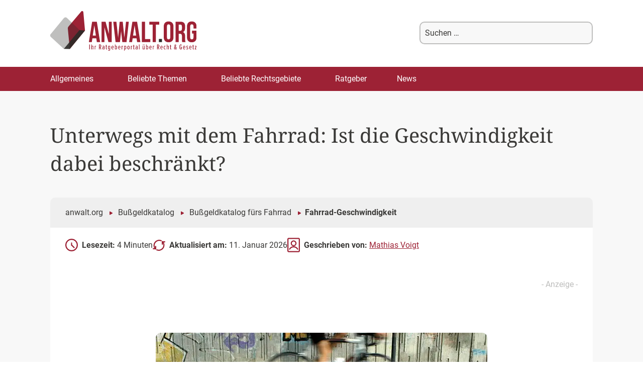

--- FILE ---
content_type: text/html; charset=UTF-8
request_url: https://www.anwalt.org/fahrrad-geschwindigkeit/
body_size: 40532
content:
<!DOCTYPE html>
<!--[if IE 7]>
<html class="ie ie7" lang="de">
<![endif]-->
<!--[if IE 8]>
<html class="ie ie8" lang="de">
<![endif]-->
<!--[if !(IE 7) & !(IE 8)]><!-->
<html lang="de">
<!--<![endif]-->
<head>
<meta charset="UTF-8" />
<link rel="preconnect" href="https://cdn.consentmanager.net" />
<link rel="preconnect" href="https://cdn.l1native.com" />
<link rel="preconnect" href="https://cdn.pushalert.co" />
<meta name="viewport" content="width=device-width, initial-scale=1" />
<title>Fahrrad: Welche Geschwindigkeit ist erlaubt? - Anwalt.org</title>
<link data-rocket-prefetch href="https://d.delivery.consentmanager.net" rel="dns-prefetch">
<link data-rocket-prefetch href="https://cdn.consentmanager.net" rel="dns-prefetch">
<style id="wpr-usedcss">img:is([sizes=auto i],[sizes^="auto," i]){contain-intrinsic-size:3000px 1500px}:where(.wp-block-button__link){border-radius:9999px;box-shadow:none;padding:calc(.667em + 2px) calc(1.333em + 2px);text-decoration:none}:root :where(.wp-block-button .wp-block-button__link.is-style-outline),:root :where(.wp-block-button.is-style-outline>.wp-block-button__link){border:2px solid;padding:.667em 1.333em}:root :where(.wp-block-button .wp-block-button__link.is-style-outline:not(.has-text-color)),:root :where(.wp-block-button.is-style-outline>.wp-block-button__link:not(.has-text-color)){color:currentColor}:root :where(.wp-block-button .wp-block-button__link.is-style-outline:not(.has-background)),:root :where(.wp-block-button.is-style-outline>.wp-block-button__link:not(.has-background)){background-color:initial;background-image:none}:where(.wp-block-calendar table:not(.has-background) th){background:#ddd}:where(.wp-block-columns){margin-bottom:1.75em}:where(.wp-block-columns.has-background){padding:1.25em 2.375em}.wp-block-column{flex-grow:1;min-width:0;overflow-wrap:break-word;word-break:break-word}:where(.wp-block-post-comments input[type=submit]){border:none}:where(.wp-block-cover-image:not(.has-text-color)),:where(.wp-block-cover:not(.has-text-color)){color:#fff}:where(.wp-block-cover-image.is-light:not(.has-text-color)),:where(.wp-block-cover.is-light:not(.has-text-color)){color:#000}:root :where(.wp-block-cover h1:not(.has-text-color)),:root :where(.wp-block-cover h2:not(.has-text-color)),:root :where(.wp-block-cover h3:not(.has-text-color)),:root :where(.wp-block-cover h4:not(.has-text-color)),:root :where(.wp-block-cover h5:not(.has-text-color)),:root :where(.wp-block-cover h6:not(.has-text-color)),:root :where(.wp-block-cover p:not(.has-text-color)){color:inherit}:where(.wp-block-file){margin-bottom:1.5em}:where(.wp-block-file__button){border-radius:2em;display:inline-block;padding:.5em 1em}:where(.wp-block-file__button):is(a):active,:where(.wp-block-file__button):is(a):focus,:where(.wp-block-file__button):is(a):hover,:where(.wp-block-file__button):is(a):visited{box-shadow:none;color:#fff;opacity:.85;text-decoration:none}.wp-block-group{box-sizing:border-box}:where(.wp-block-group.wp-block-group-is-layout-constrained){position:relative}.wp-block-image>a,.wp-block-image>figure>a{display:inline-block}.wp-block-image img{box-sizing:border-box;height:auto;max-width:100%;vertical-align:bottom}@media not (prefers-reduced-motion){.wp-block-image img.hide{visibility:hidden}.wp-block-image img.show{animation:.4s show-content-image}}.wp-block-image.aligncenter{text-align:center}.wp-block-image .aligncenter,.wp-block-image .alignright,.wp-block-image.aligncenter,.wp-block-image.alignright{display:table}.wp-block-image .aligncenter>figcaption,.wp-block-image .alignright>figcaption,.wp-block-image.aligncenter>figcaption,.wp-block-image.alignright>figcaption{caption-side:bottom;display:table-caption}.wp-block-image .alignright{float:right;margin:.5em 0 .5em 1em}.wp-block-image .aligncenter{margin-left:auto;margin-right:auto}.wp-block-image :where(figcaption){margin-bottom:1em;margin-top:.5em}:root :where(.wp-block-image.is-style-rounded img,.wp-block-image .is-style-rounded img){border-radius:9999px}.wp-block-image figure{margin:0}@keyframes show-content-image{0%{visibility:hidden}99%{visibility:hidden}to{visibility:visible}}:where(.wp-block-latest-comments:not([style*=line-height] .wp-block-latest-comments__comment)){line-height:1.1}:where(.wp-block-latest-comments:not([style*=line-height] .wp-block-latest-comments__comment-excerpt p)){line-height:1.8}:root :where(.wp-block-latest-posts.is-grid){padding:0}:root :where(.wp-block-latest-posts.wp-block-latest-posts__list){padding-left:0}ol,ul{box-sizing:border-box}:root :where(.wp-block-list.has-background){padding:1.25em 2.375em}:where(.wp-block-navigation.has-background .wp-block-navigation-item a:not(.wp-element-button)),:where(.wp-block-navigation.has-background .wp-block-navigation-submenu a:not(.wp-element-button)){padding:.5em 1em}:where(.wp-block-navigation .wp-block-navigation__submenu-container .wp-block-navigation-item a:not(.wp-element-button)),:where(.wp-block-navigation .wp-block-navigation__submenu-container .wp-block-navigation-submenu a:not(.wp-element-button)),:where(.wp-block-navigation .wp-block-navigation__submenu-container .wp-block-navigation-submenu button.wp-block-navigation-item__content),:where(.wp-block-navigation .wp-block-navigation__submenu-container .wp-block-pages-list__item button.wp-block-navigation-item__content){padding:.5em 1em}:root :where(p.has-background){padding:1.25em 2.375em}:where(p.has-text-color:not(.has-link-color)) a{color:inherit}:where(.wp-block-post-comments-form) input:not([type=submit]),:where(.wp-block-post-comments-form) textarea{border:1px solid #949494;font-family:inherit;font-size:1em}:where(.wp-block-post-comments-form) input:where(:not([type=submit]):not([type=checkbox])),:where(.wp-block-post-comments-form) textarea{padding:calc(.667em + 2px)}:where(.wp-block-post-excerpt){box-sizing:border-box;margin-bottom:var(--wp--style--block-gap);margin-top:var(--wp--style--block-gap)}:where(.wp-block-preformatted.has-background){padding:1.25em 2.375em}.wp-block-quote{box-sizing:border-box}.wp-block-quote{overflow-wrap:break-word}.wp-block-quote>cite{display:block}:where(.wp-block-search__button){border:1px solid #ccc;padding:6px 10px}:where(.wp-block-search__input){font-family:inherit;font-size:inherit;font-style:inherit;font-weight:inherit;letter-spacing:inherit;line-height:inherit;text-transform:inherit}:where(.wp-block-search__button-inside .wp-block-search__inside-wrapper){border:1px solid #949494;box-sizing:border-box;padding:4px}:where(.wp-block-search__button-inside .wp-block-search__inside-wrapper) .wp-block-search__input{border:none;border-radius:0;padding:0 4px}:where(.wp-block-search__button-inside .wp-block-search__inside-wrapper) .wp-block-search__input:focus{outline:0}:where(.wp-block-search__button-inside .wp-block-search__inside-wrapper) :where(.wp-block-search__button){padding:4px 8px}:root :where(.wp-block-separator.is-style-dots){height:auto;line-height:1;text-align:center}:root :where(.wp-block-separator.is-style-dots):before{color:currentColor;content:"···";font-family:serif;font-size:1.5em;letter-spacing:2em;padding-left:2em}:root :where(.wp-block-site-logo.is-style-rounded){border-radius:9999px}:where(.wp-block-social-links:not(.is-style-logos-only)) .wp-social-link{background-color:#f0f0f0;color:#444}:where(.wp-block-social-links:not(.is-style-logos-only)) .wp-social-link-amazon{background-color:#f90;color:#fff}:where(.wp-block-social-links:not(.is-style-logos-only)) .wp-social-link-bandcamp{background-color:#1ea0c3;color:#fff}:where(.wp-block-social-links:not(.is-style-logos-only)) .wp-social-link-behance{background-color:#0757fe;color:#fff}:where(.wp-block-social-links:not(.is-style-logos-only)) .wp-social-link-bluesky{background-color:#0a7aff;color:#fff}:where(.wp-block-social-links:not(.is-style-logos-only)) .wp-social-link-codepen{background-color:#1e1f26;color:#fff}:where(.wp-block-social-links:not(.is-style-logos-only)) .wp-social-link-deviantart{background-color:#02e49b;color:#fff}:where(.wp-block-social-links:not(.is-style-logos-only)) .wp-social-link-discord{background-color:#5865f2;color:#fff}:where(.wp-block-social-links:not(.is-style-logos-only)) .wp-social-link-dribbble{background-color:#e94c89;color:#fff}:where(.wp-block-social-links:not(.is-style-logos-only)) .wp-social-link-dropbox{background-color:#4280ff;color:#fff}:where(.wp-block-social-links:not(.is-style-logos-only)) .wp-social-link-etsy{background-color:#f45800;color:#fff}:where(.wp-block-social-links:not(.is-style-logos-only)) .wp-social-link-facebook{background-color:#0866ff;color:#fff}:where(.wp-block-social-links:not(.is-style-logos-only)) .wp-social-link-fivehundredpx{background-color:#000;color:#fff}:where(.wp-block-social-links:not(.is-style-logos-only)) .wp-social-link-flickr{background-color:#0461dd;color:#fff}:where(.wp-block-social-links:not(.is-style-logos-only)) .wp-social-link-foursquare{background-color:#e65678;color:#fff}:where(.wp-block-social-links:not(.is-style-logos-only)) .wp-social-link-github{background-color:#24292d;color:#fff}:where(.wp-block-social-links:not(.is-style-logos-only)) .wp-social-link-goodreads{background-color:#eceadd;color:#382110}:where(.wp-block-social-links:not(.is-style-logos-only)) .wp-social-link-google{background-color:#ea4434;color:#fff}:where(.wp-block-social-links:not(.is-style-logos-only)) .wp-social-link-gravatar{background-color:#1d4fc4;color:#fff}:where(.wp-block-social-links:not(.is-style-logos-only)) .wp-social-link-instagram{background-color:#f00075;color:#fff}:where(.wp-block-social-links:not(.is-style-logos-only)) .wp-social-link-lastfm{background-color:#e21b24;color:#fff}:where(.wp-block-social-links:not(.is-style-logos-only)) .wp-social-link-linkedin{background-color:#0d66c2;color:#fff}:where(.wp-block-social-links:not(.is-style-logos-only)) .wp-social-link-mastodon{background-color:#3288d4;color:#fff}:where(.wp-block-social-links:not(.is-style-logos-only)) .wp-social-link-medium{background-color:#000;color:#fff}:where(.wp-block-social-links:not(.is-style-logos-only)) .wp-social-link-meetup{background-color:#f6405f;color:#fff}:where(.wp-block-social-links:not(.is-style-logos-only)) .wp-social-link-patreon{background-color:#000;color:#fff}:where(.wp-block-social-links:not(.is-style-logos-only)) .wp-social-link-pinterest{background-color:#e60122;color:#fff}:where(.wp-block-social-links:not(.is-style-logos-only)) .wp-social-link-pocket{background-color:#ef4155;color:#fff}:where(.wp-block-social-links:not(.is-style-logos-only)) .wp-social-link-reddit{background-color:#ff4500;color:#fff}:where(.wp-block-social-links:not(.is-style-logos-only)) .wp-social-link-skype{background-color:#0478d7;color:#fff}:where(.wp-block-social-links:not(.is-style-logos-only)) .wp-social-link-snapchat{background-color:#fefc00;color:#fff;stroke:#000}:where(.wp-block-social-links:not(.is-style-logos-only)) .wp-social-link-soundcloud{background-color:#ff5600;color:#fff}:where(.wp-block-social-links:not(.is-style-logos-only)) .wp-social-link-spotify{background-color:#1bd760;color:#fff}:where(.wp-block-social-links:not(.is-style-logos-only)) .wp-social-link-telegram{background-color:#2aabee;color:#fff}:where(.wp-block-social-links:not(.is-style-logos-only)) .wp-social-link-threads{background-color:#000;color:#fff}:where(.wp-block-social-links:not(.is-style-logos-only)) .wp-social-link-tiktok{background-color:#000;color:#fff}:where(.wp-block-social-links:not(.is-style-logos-only)) .wp-social-link-tumblr{background-color:#011835;color:#fff}:where(.wp-block-social-links:not(.is-style-logos-only)) .wp-social-link-twitch{background-color:#6440a4;color:#fff}:where(.wp-block-social-links:not(.is-style-logos-only)) .wp-social-link-twitter{background-color:#1da1f2;color:#fff}:where(.wp-block-social-links:not(.is-style-logos-only)) .wp-social-link-vimeo{background-color:#1eb7ea;color:#fff}:where(.wp-block-social-links:not(.is-style-logos-only)) .wp-social-link-vk{background-color:#4680c2;color:#fff}:where(.wp-block-social-links:not(.is-style-logos-only)) .wp-social-link-wordpress{background-color:#3499cd;color:#fff}:where(.wp-block-social-links:not(.is-style-logos-only)) .wp-social-link-whatsapp{background-color:#25d366;color:#fff}:where(.wp-block-social-links:not(.is-style-logos-only)) .wp-social-link-x{background-color:#000;color:#fff}:where(.wp-block-social-links:not(.is-style-logos-only)) .wp-social-link-yelp{background-color:#d32422;color:#fff}:where(.wp-block-social-links:not(.is-style-logos-only)) .wp-social-link-youtube{background-color:red;color:#fff}:where(.wp-block-social-links.is-style-logos-only) .wp-social-link{background:0 0}:where(.wp-block-social-links.is-style-logos-only) .wp-social-link svg{height:1.25em;width:1.25em}:where(.wp-block-social-links.is-style-logos-only) .wp-social-link-amazon{color:#f90}:where(.wp-block-social-links.is-style-logos-only) .wp-social-link-bandcamp{color:#1ea0c3}:where(.wp-block-social-links.is-style-logos-only) .wp-social-link-behance{color:#0757fe}:where(.wp-block-social-links.is-style-logos-only) .wp-social-link-bluesky{color:#0a7aff}:where(.wp-block-social-links.is-style-logos-only) .wp-social-link-codepen{color:#1e1f26}:where(.wp-block-social-links.is-style-logos-only) .wp-social-link-deviantart{color:#02e49b}:where(.wp-block-social-links.is-style-logos-only) .wp-social-link-discord{color:#5865f2}:where(.wp-block-social-links.is-style-logos-only) .wp-social-link-dribbble{color:#e94c89}:where(.wp-block-social-links.is-style-logos-only) .wp-social-link-dropbox{color:#4280ff}:where(.wp-block-social-links.is-style-logos-only) .wp-social-link-etsy{color:#f45800}:where(.wp-block-social-links.is-style-logos-only) .wp-social-link-facebook{color:#0866ff}:where(.wp-block-social-links.is-style-logos-only) .wp-social-link-fivehundredpx{color:#000}:where(.wp-block-social-links.is-style-logos-only) .wp-social-link-flickr{color:#0461dd}:where(.wp-block-social-links.is-style-logos-only) .wp-social-link-foursquare{color:#e65678}:where(.wp-block-social-links.is-style-logos-only) .wp-social-link-github{color:#24292d}:where(.wp-block-social-links.is-style-logos-only) .wp-social-link-goodreads{color:#382110}:where(.wp-block-social-links.is-style-logos-only) .wp-social-link-google{color:#ea4434}:where(.wp-block-social-links.is-style-logos-only) .wp-social-link-gravatar{color:#1d4fc4}:where(.wp-block-social-links.is-style-logos-only) .wp-social-link-instagram{color:#f00075}:where(.wp-block-social-links.is-style-logos-only) .wp-social-link-lastfm{color:#e21b24}:where(.wp-block-social-links.is-style-logos-only) .wp-social-link-linkedin{color:#0d66c2}:where(.wp-block-social-links.is-style-logos-only) .wp-social-link-mastodon{color:#3288d4}:where(.wp-block-social-links.is-style-logos-only) .wp-social-link-medium{color:#000}:where(.wp-block-social-links.is-style-logos-only) .wp-social-link-meetup{color:#f6405f}:where(.wp-block-social-links.is-style-logos-only) .wp-social-link-patreon{color:#000}:where(.wp-block-social-links.is-style-logos-only) .wp-social-link-pinterest{color:#e60122}:where(.wp-block-social-links.is-style-logos-only) .wp-social-link-pocket{color:#ef4155}:where(.wp-block-social-links.is-style-logos-only) .wp-social-link-reddit{color:#ff4500}:where(.wp-block-social-links.is-style-logos-only) .wp-social-link-skype{color:#0478d7}:where(.wp-block-social-links.is-style-logos-only) .wp-social-link-snapchat{color:#fff;stroke:#000}:where(.wp-block-social-links.is-style-logos-only) .wp-social-link-soundcloud{color:#ff5600}:where(.wp-block-social-links.is-style-logos-only) .wp-social-link-spotify{color:#1bd760}:where(.wp-block-social-links.is-style-logos-only) .wp-social-link-telegram{color:#2aabee}:where(.wp-block-social-links.is-style-logos-only) .wp-social-link-threads{color:#000}:where(.wp-block-social-links.is-style-logos-only) .wp-social-link-tiktok{color:#000}:where(.wp-block-social-links.is-style-logos-only) .wp-social-link-tumblr{color:#011835}:where(.wp-block-social-links.is-style-logos-only) .wp-social-link-twitch{color:#6440a4}:where(.wp-block-social-links.is-style-logos-only) .wp-social-link-twitter{color:#1da1f2}:where(.wp-block-social-links.is-style-logos-only) .wp-social-link-vimeo{color:#1eb7ea}:where(.wp-block-social-links.is-style-logos-only) .wp-social-link-vk{color:#4680c2}:where(.wp-block-social-links.is-style-logos-only) .wp-social-link-whatsapp{color:#25d366}:where(.wp-block-social-links.is-style-logos-only) .wp-social-link-wordpress{color:#3499cd}:where(.wp-block-social-links.is-style-logos-only) .wp-social-link-x{color:#000}:where(.wp-block-social-links.is-style-logos-only) .wp-social-link-yelp{color:#d32422}:where(.wp-block-social-links.is-style-logos-only) .wp-social-link-youtube{color:red}:root :where(.wp-block-social-links .wp-social-link a){padding:.25em}:root :where(.wp-block-social-links.is-style-logos-only .wp-social-link a){padding:0}:root :where(.wp-block-social-links.is-style-pill-shape .wp-social-link a){padding-left:.6666666667em;padding-right:.6666666667em}:root :where(.wp-block-tag-cloud.is-style-outline){display:flex;flex-wrap:wrap;gap:1ch}:root :where(.wp-block-tag-cloud.is-style-outline a){border:1px solid;font-size:unset!important;margin-right:0;padding:1ch 2ch;text-decoration:none!important}:root :where(.wp-block-table-of-contents){box-sizing:border-box}:where(.wp-block-term-description){box-sizing:border-box;margin-bottom:var(--wp--style--block-gap);margin-top:var(--wp--style--block-gap)}:where(pre.wp-block-verse){font-family:inherit}.entry-content{counter-reset:footnotes}:root{--wp--preset--font-size--normal:16px;--wp--preset--font-size--huge:42px}.aligncenter{clear:both}.screen-reader-text{border:0;clip-path:inset(50%);height:1px;margin:-1px;overflow:hidden;padding:0;position:absolute;width:1px;word-wrap:normal!important}.screen-reader-text:focus{background-color:#ddd;clip-path:none;color:#444;display:block;font-size:1em;height:auto;left:5px;line-height:normal;padding:15px 23px 14px;text-decoration:none;top:5px;width:auto;z-index:100000}html :where(.has-border-color){border-style:solid}html :where([style*=border-top-color]){border-top-style:solid}html :where([style*=border-right-color]){border-right-style:solid}html :where([style*=border-bottom-color]){border-bottom-style:solid}html :where([style*=border-left-color]){border-left-style:solid}html :where([style*=border-width]){border-style:solid}html :where([style*=border-top-width]){border-top-style:solid}html :where([style*=border-right-width]){border-right-style:solid}html :where([style*=border-bottom-width]){border-bottom-style:solid}html :where([style*=border-left-width]){border-left-style:solid}html :where(img[class*=wp-image-]){height:auto;max-width:100%}:where(figure){margin:0 0 1em}html :where(.is-position-sticky){--wp-admin--admin-bar--position-offset:var(--wp-admin--admin-bar--height,0px)}:root :where(.wp-block-image figcaption){color:#555;font-size:13px;text-align:center}.wp-block-image{margin:0 0 1em}.wp-block-quote{border-left:.25em solid;margin:0 0 1.75em;padding-left:1em}.wp-block-quote cite,.wp-block-quote footer{color:currentColor;font-size:.8125em;font-style:normal;position:relative}.wp-block-quote:where(.has-text-align-right){border-left:none;border-right:.25em solid;padding-left:0;padding-right:1em}.wp-block-quote:where(.has-text-align-center){border:none;padding-left:0}.wp-block-quote:where(.is-style-plain){border:none}:where(.wp-block-group.has-background){padding:1.25em 2.375em}:root :where(.wp-block-template-part.has-background){margin-bottom:0;margin-top:0;padding:1.25em 2.375em}:root{--wp--preset--aspect-ratio--square:1;--wp--preset--aspect-ratio--4-3:4/3;--wp--preset--aspect-ratio--3-4:3/4;--wp--preset--aspect-ratio--3-2:3/2;--wp--preset--aspect-ratio--2-3:2/3;--wp--preset--aspect-ratio--16-9:16/9;--wp--preset--aspect-ratio--9-16:9/16;--wp--preset--color--black:#000000;--wp--preset--color--cyan-bluish-gray:#abb8c3;--wp--preset--color--white:#fff;--wp--preset--color--pale-pink:#f78da7;--wp--preset--color--vivid-red:#cf2e2e;--wp--preset--color--luminous-vivid-orange:#ff6900;--wp--preset--color--luminous-vivid-amber:#fcb900;--wp--preset--color--light-green-cyan:#7bdcb5;--wp--preset--color--vivid-green-cyan:#00d084;--wp--preset--color--pale-cyan-blue:#8ed1fc;--wp--preset--color--vivid-cyan-blue:#0693e3;--wp--preset--color--vivid-purple:#9b51e0;--wp--preset--color--blue:#21759b;--wp--preset--color--dark-gray:#444;--wp--preset--color--medium-gray:#9f9f9f;--wp--preset--color--light-gray:#e6e6e6;--wp--preset--gradient--vivid-cyan-blue-to-vivid-purple:linear-gradient(135deg,rgba(6, 147, 227, 1) 0%,rgb(155, 81, 224) 100%);--wp--preset--gradient--light-green-cyan-to-vivid-green-cyan:linear-gradient(135deg,rgb(122, 220, 180) 0%,rgb(0, 208, 130) 100%);--wp--preset--gradient--luminous-vivid-amber-to-luminous-vivid-orange:linear-gradient(135deg,rgba(252, 185, 0, 1) 0%,rgba(255, 105, 0, 1) 100%);--wp--preset--gradient--luminous-vivid-orange-to-vivid-red:linear-gradient(135deg,rgba(255, 105, 0, 1) 0%,rgb(207, 46, 46) 100%);--wp--preset--gradient--very-light-gray-to-cyan-bluish-gray:linear-gradient(135deg,rgb(238, 238, 238) 0%,rgb(169, 184, 195) 100%);--wp--preset--gradient--cool-to-warm-spectrum:linear-gradient(135deg,rgb(74, 234, 220) 0%,rgb(151, 120, 209) 20%,rgb(207, 42, 186) 40%,rgb(238, 44, 130) 60%,rgb(251, 105, 98) 80%,rgb(254, 248, 76) 100%);--wp--preset--gradient--blush-light-purple:linear-gradient(135deg,rgb(255, 206, 236) 0%,rgb(152, 150, 240) 100%);--wp--preset--gradient--blush-bordeaux:linear-gradient(135deg,rgb(254, 205, 165) 0%,rgb(254, 45, 45) 50%,rgb(107, 0, 62) 100%);--wp--preset--gradient--luminous-dusk:linear-gradient(135deg,rgb(255, 203, 112) 0%,rgb(199, 81, 192) 50%,rgb(65, 88, 208) 100%);--wp--preset--gradient--pale-ocean:linear-gradient(135deg,rgb(255, 245, 203) 0%,rgb(182, 227, 212) 50%,rgb(51, 167, 181) 100%);--wp--preset--gradient--electric-grass:linear-gradient(135deg,rgb(202, 248, 128) 0%,rgb(113, 206, 126) 100%);--wp--preset--gradient--midnight:linear-gradient(135deg,rgb(2, 3, 129) 0%,rgb(40, 116, 252) 100%);--wp--preset--font-size--small:13px;--wp--preset--font-size--medium:20px;--wp--preset--font-size--large:36px;--wp--preset--font-size--x-large:42px;--wp--preset--spacing--20:0.44rem;--wp--preset--spacing--30:0.67rem;--wp--preset--spacing--40:1rem;--wp--preset--spacing--50:1.5rem;--wp--preset--spacing--60:2.25rem;--wp--preset--spacing--70:3.38rem;--wp--preset--spacing--80:5.06rem;--wp--preset--shadow--natural:6px 6px 9px rgba(0, 0, 0, .2);--wp--preset--shadow--deep:12px 12px 50px rgba(0, 0, 0, .4);--wp--preset--shadow--sharp:6px 6px 0px rgba(0, 0, 0, .2);--wp--preset--shadow--outlined:6px 6px 0px -3px rgba(255, 255, 255, 1),6px 6px rgba(0, 0, 0, 1);--wp--preset--shadow--crisp:6px 6px 0px rgba(0, 0, 0, 1)}:where(.is-layout-flex){gap:.5em}:where(.is-layout-grid){gap:.5em}:where(.wp-block-post-template.is-layout-flex){gap:1.25em}:where(.wp-block-post-template.is-layout-grid){gap:1.25em}:where(.wp-block-columns.is-layout-flex){gap:2em}:where(.wp-block-columns.is-layout-grid){gap:2em}:root :where(.wp-block-pullquote){font-size:1.5em;line-height:1.6}#header .mob-menu-btn,#header .mob-search-btn,#header .mob-search-close,#menu-mobile-menu{display:none}@media all and (max-width:980px){#wpadminbar{display:none!important}html{width:100vw}#header .mob-menu-btn,#header .mob-menu-btn>svg,#header .mob-search-btn,#header .mob-search-btn>svg,#header .mob-search-close,#header .mob-search-close>svg{display:block;width:40px;height:40px;font-size:40px;color:#3dae61}#header .mob-search-btn{margin-right:10px}#header .mob-menu-btn{position:fixed;top:14px;left:12px;z-index:2}#header .mob-menu-btn>svg:nth-of-type(2){display:none}#header .mob-menu-btn.active>svg:first-of-type{display:none}#header .mob-menu-btn.active>svg:nth-of-type(2){display:block}#menu-mobile-menu{display:block;position:fixed;width:100vw;height:calc(100vh - 55px);left:-100vw;top:70px;transition:all .3s ease-out;z-index:2;overflow-y:scroll;padding-bottom:60px;box-sizing:border-box}#menu-mobile-menu.active{left:0}#menu-mobile-menu>li>a{width:100%}#header{position:fixed;top:0;left:0;width:100vw;height:70px;background:#fff;z-index:999;display:flex;flex-direction:row-reverse;align-items:center;justify-content:space-between;z-index:99}#header .header_search{position:fixed;left:100%;width:100vw;height:70px;margin-bottom:0;padding:0 10px;display:flex;justify-content:space-between;align-items:center;background-color:#fff;box-sizing:border-box;transition:all .2s ease-out;border-bottom:1px solid #3dae61;border-top:1px solid #3dae61;z-index:9999}#header .header_search.active{left:0}#header>a{width:calc(100% - 90px);margin-left:60px;text-align:center}#header .header_search input[type=text]{width:calc(100% - 70px);height:40px}#header .header_search input[type=submit]{height:40px}}.menu a{text-transform:none!important;font-size:17px!important;line-height:14.5px!important}.fixed-position{position:fixed}.l1-authorbox{margin:5% 0;font-family:Arial,sans-serif;color:#333}.l1-authorbox-intro{font-size:24px;font-weight:700;margin-bottom:15px;border-bottom:2px solid #ddd;padding-bottom:10px;color:#444}.l1-authorbox-inner{display:flex;align-items:flex-start;background-color:#f9f9f9;border:1px solid #e0e0e0;padding:20px;border-radius:8px}.l1-authorbox-avatar{flex-shrink:0;margin-right:20px;width:133px}.l1-authorbox-avatar img{width:auto;height:auto}.l1-authorbox-personal-info{flex:1}.l1-authorbox-name{font-size:22px;font-weight:700;text-decoration:none;margin-bottom:10px;display:inline-block}.l1-authorbox-name:hover{color:#005177}.l1-authorbox-description{font-size:16px;line-height:1.6;margin-bottom:0;word-break:break-word}@media (max-width:600px){.l1-authorbox-inner{flex-direction:column;align-items:center;text-align:center}.l1-authorbox-avatar{margin-right:0;margin-bottom:15px}.l1-authorbox-avatar img{width:115px;height:115px}.l1-authorbox-name{font-size:20px}.l1-authorbox-description{font-size:15px}#masthead{max-height:70px!important}.main-navigation{transform:translateX(-100%)}}.azk-native-top{margin-bottom:10px}.azk-native-bottom{margin-top:10px}.azk-native-content{margin-top:10px;margin-bottom:10px}.azk-native-bottom::before,.azk-native-content::before,.azk-native-top::before{content:"- Anzeige -";text-align:right;display:block;color:rgba(0,0,0,.25);font-size:12px}.azk-native-outer{width:100%;clear:both;margin-bottom:10px;hyphens:auto}.azk-native-outer:hover{cursor:pointer!important}.azk-native-inner{display:block;text-align:left;margin:0;padding:10px}.azk-native-inner .azk-native-description{display:block;font-size:15px;padding:15px 0;line-height:1.5}.azk-native-inner .azk-native-button{display:block;font-size:17px;width:200px;padding:10px 0;text-align:center}.azk-native-responsive{min-height:170px}.azk-native-responsive.azk-adsense{min-height:90px}@media only screen and (max-width:480px){.azk-native-responsive{min-height:170px}.azk-native-responsive.azk-adsense{min-height:250px}}@media only screen and (max-width:680px){table.table--clickout{display:block}table.table--clickout tbody,table.table--clickout thead{display:block}table.table--clickout tr{display:flex;flex-wrap:wrap}table.table--clickout tr td:first-of-type,table.table--clickout tr th:first-of-type{width:40%}table.table--clickout tr td:nth-of-type(2),table.table--clickout tr td:nth-of-type(3),table.table--clickout tr td:nth-of-type(4),table.table--clickout tr th:nth-of-type(2),table.table--clickout tr th:nth-of-type(3),table.table--clickout tr th:nth-of-type(4){flex:1}table.table--clickout tr td[colspan]{width:100%}table.table--clickout tr td.td--clickout{width:100%;text-align:center;background-color:#f2f2f2}table.table--clickout tr td.td--clickout .clickout{display:inline-block!important}table.table--clickout tr td.td--clickout:before{content:'Lohnt ein Einspruch? '}}.breadcrumb>ul:first-child>li:nth-child(1):before{content:""}.breadcrumb li{display:inline-block!important}.breadcrumb li:before{color:#5a5a5a;content:"\00BB";font-size:15px;font-weight:700;margin:0 4px}.image-credits-txt{display:none}.image-credits-txt:before{content:attr(data-credits);font-style:italic}p>.image-credits-link{margin:20px auto}.image-credits-link{display:inline-block;padding:10px 20px;background-color:#6c757d;color:#fff;text-align:center;text-decoration:none;border:none;cursor:pointer;border-radius:5px;margin:0 auto}.image-credits-link:focus{outline:#adb5bd solid 2px;outline-offset:2px}.image-credits-link:hover{background-color:#5a6268;color:#fff}.share-btns{display:flex;align-items:center;justify-content:flex-start;margin:10px 0}.share-label{font-style:italic;margin-right:1rem}.share-btn{display:inline-block;margin-right:1rem;cursor:pointer;outline:0}.share-btn:last-child{margin-right:0}.share-btn img{width:28px;height:28px;transition:opacity .3s ease}.share-btn:focus img,.share-btn:hover img{opacity:.8;outline:0}.share-btn{margin:10px!important;background:#fff}button.share-btn{border:0}button.share-btn:hover{background:0 0}.post-ratings{width:100%;opacity:1}.post-ratings-loading{display:none;height:16px;text-align:left}.post-ratings-image{border:0}.post-ratings img,.post-ratings-image img,.post-ratings-loading img{border:0;padding:0;margin:0}#ez-toc-container{background:#f9f9f9;border:1px solid #aaa;border-radius:4px;-webkit-box-shadow:0 1px 1px rgba(0,0,0,.05);box-shadow:0 1px 1px rgba(0,0,0,.05);display:table;margin-bottom:1em;padding:10px 20px 10px 10px;position:relative;width:auto}div.ez-toc-widget-container{padding:0;position:relative}div.ez-toc-widget-container ul{display:block}div.ez-toc-widget-container li{border:none;padding:0}div.ez-toc-widget-container ul.ez-toc-list{padding:10px}#ez-toc-container ul ul{margin-left:1.5em}#ez-toc-container li,#ez-toc-container ul{margin:0;padding:0}#ez-toc-container li,#ez-toc-container ul,#ez-toc-container ul li,div.ez-toc-widget-container,div.ez-toc-widget-container li{background:0 0;list-style:none;line-height:1.6;margin:0;overflow:hidden;z-index:1}#ez-toc-container .ez-toc-title{text-align:left;line-height:1.45;margin:0;padding:0}.ez-toc-title-container{display:table;width:100%}.ez-toc-title,.ez-toc-title-toggle{display:inline;text-align:left;vertical-align:middle}#ez-toc-container div.ez-toc-title-container+ul.ez-toc-list{margin-top:1em}#ez-toc-container a{color:#444;box-shadow:none;text-decoration:none;text-shadow:none;display:inline-flex;align-items:stretch;flex-wrap:nowrap}#ez-toc-container a:visited{color:#9f9f9f}#ez-toc-container a:hover{text-decoration:underline}#ez-toc-container a.ez-toc-toggle{display:flex;align-items:center}.ez-toc-widget-container ul.ez-toc-list li:before{content:" ";position:absolute;left:0;right:0;height:30px;line-height:30px;z-index:-1}.ez-toc-widget-container ul.ez-toc-list li.active{background-color:#ededed}.ez-toc-widget-container li.active>a{font-weight:900}#ez-toc-container input{position:absolute;left:-999em}#ez-toc-container input[type=checkbox]:checked+nav,#ez-toc-widget-container input[type=checkbox]:checked+nav{opacity:0;max-height:0;border:none;display:none}#ez-toc-container label{position:relative;cursor:pointer;display:initial}#ez-toc-container .ez-toc-toggle label{float:right;position:relative;font-size:16px;padding:0;border:1px solid #999191;border-radius:5px;cursor:pointer;left:10px;width:35px}div#ez-toc-container .ez-toc-title{display:initial}#ez-toc-container a.ez-toc-toggle{color:#444;background:inherit;border:inherit}.ez-toc-toggle #item{position:absolute;left:-999em}.ez-toc-widget-container ul li a{padding-left:10px;display:inline-flex;align-items:stretch;flex-wrap:nowrap}.ez-toc-widget-container ul.ez-toc-list li{height:auto!important}#ez-toc-container .eztoc-toggle-hide-by-default{display:none}.ez-toc-list.ez-toc-columns-optimized{column-fill:balance;orphans:2;widows:2}.ez-toc-list.ez-toc-columns-optimized>li{display:block;break-inside:avoid;page-break-inside:avoid}div#ez-toc-container .ez-toc-title{font-size:120%}div#ez-toc-container .ez-toc-title{font-weight:500}div#ez-toc-container ul li,div#ez-toc-container ul li a{font-size:120%}div#ez-toc-container ul li,div#ez-toc-container ul li a{font-weight:500}div#ez-toc-container nav ul ul li{font-size:100%}div#ez-toc-container{background:#f5f5f5;border:1px solid #3a3937}div#ez-toc-container p.ez-toc-title{color:#9d2235}div#ez-toc-container ul.ez-toc-list a{color:#9d2235}div#ez-toc-container ul.ez-toc-list a:hover{color:#3a3937}div#ez-toc-container ul.ez-toc-list a:visited{color:#9d2235}.ez-toc-box-title{font-weight:700;margin-bottom:10px;text-align:center;text-transform:uppercase;letter-spacing:1px;color:#666;padding-bottom:5px;position:absolute;top:-4%;left:5%;background-color:inherit;transition:top .3s ease}.ez-toc-box-title.toc-closed{top:-25%}.ez-toc-container-direction{direction:ltr}.ez-toc-counter ul{counter-reset:item}.ez-toc-counter nav ul li a::before{content:counters(item, '.', decimal) '. ';display:inline-block;counter-increment:item;flex-grow:0;flex-shrink:0;margin-right:.2em;float:left}.ez-toc-widget-container ul{counter-reset:item}.ez-toc-widget-container nav ul li a::before{content:counters(item, '.', decimal) '. ';display:inline-block;counter-increment:item;flex-grow:0;flex-shrink:0;margin-right:.2em;float:left}@font-face{font-display:swap;font-family:Roboto;font-style:normal;font-weight:400;src:url('https://www.anwalt.org/wp-content/themes/lot-anwalt/font/roboto-v30-latin-regular.woff2') format('woff2'),url('https://www.anwalt.org/wp-content/themes/lot-anwalt/font/roboto-v30-latin-regular.ttf') format('truetype')}@font-face{font-display:swap;font-family:Roboto;font-style:italic;font-weight:400;src:url('https://www.anwalt.org/wp-content/themes/lot-anwalt/font/roboto-v30-latin-italic.woff2') format('woff2'),url('https://www.anwalt.org/wp-content/themes/lot-anwalt/font/roboto-v30-latin-italic.ttf') format('truetype')}@font-face{font-display:swap;font-family:Roboto;font-style:normal;font-weight:700;src:url('https://www.anwalt.org/wp-content/themes/lot-anwalt/font/roboto-v30-latin-700.woff2') format('woff2'),url('https://www.anwalt.org/wp-content/themes/lot-anwalt/font/roboto-v30-latin-700.ttf') format('truetype')}@font-face{font-display:swap;font-family:'Noto Serif';font-style:normal;font-weight:400;src:url('https://www.anwalt.org/wp-content/themes/lot-anwalt/font/noto-serif-v23-latin-regular.woff2') format('woff2'),url('https://www.anwalt.org/wp-content/themes/lot-anwalt/font/noto-serif-v23-latin-regular.ttf') format('truetype')}@font-face{font-display:swap;font-family:'Noto Serif';font-style:normal;font-weight:600;src:url('https://www.anwalt.org/wp-content/themes/lot-anwalt/font/noto-serif-v23-latin-600.woff2') format('woff2'),url('https://www.anwalt.org/wp-content/themes/lot-anwalt/font/noto-serif-v23-latin-600.ttf') format('truetype')}[class*=" icon-"]:before,[class^=icon-]:before{font-family:fontello;font-style:normal;font-weight:400;display:inline-block;text-decoration:inherit;width:1em;margin-right:.2em;text-align:center;font-variant:normal;text-transform:none;line-height:1em;margin-left:.2em;-webkit-font-smoothing:antialiased;-moz-osx-font-smoothing:grayscale}:root{--color-primary-1:#3A3937;--color-primary-2:#9D2235;--color-primary-3:#BEBEBD;--color-primary-4:#EFEFEF;--color-primary-5:#F8F8F8;--color-white-1:#FFFFFF;--font-primary:'Roboto',"Helvetica Neue",Arial,Helvetica,Geneva,sans-serif;--font-secondary:'Noto Serif',"Times New Roman",Times,serif;--text-xs:clamp(0.875rem, 0.875rem + 0vw, 0.875rem);--text-sm:clamp(0.875rem, 0.75rem + 0.3333vw, 1rem);--text-base:clamp(1rem, 0.75rem + 0.6667vw, 1.25rem);--text-md:clamp(1.125rem, 0.875rem + 0.6667vw, 1.375rem);--text-lg:clamp(1.25rem, 0.9375rem + 0.8333vw, 1.5625rem);--text-xl:clamp(1.5625rem, 0.625rem + 2.5vw, 2.5rem);--text-footer:clamp(1rem, 0.875rem + 0.3333vw, 1.125rem);--side-padding:30px;--side-padding-plus10:40px}a,abbr,acronym,address,article,aside,audio,b,big,blockquote,body,canvas,caption,center,cite,code,dd,del,details,dfn,div,dl,dt,em,fieldset,figcaption,figure,footer,form,h1,h2,h3,h4,h5,h6,header,hgroup,html,i,iframe,img,ins,kbd,label,legend,mark,menu,nav,object,ol,output,p,pre,ruby,samp,section,small,span,strike,strong,sub,summary,sup,table,tbody,td,tfoot,th,thead,time,tr,tt,ul,var,video{margin:0;padding:0;border:0;vertical-align:baseline}html{font-size:100%;-webkit-text-size-adjust:100%;-ms-text-size-adjust:100%}body{line-height:1;font-size:var(--text-base);overflow-x:hidden}ol,ul{list-style:none}table{border-collapse:collapse;border-spacing:0}caption,td,th{font-weight:400;text-align:left}a:focus{outline:2px dotted var(--color-primary-2);outline-offset:4px;z-index:9999;position:relative}article,aside,details,figcaption,figure,footer,header,hgroup,nav,section{display:block}audio,canvas,video{display:inline-block}audio:not([controls]){display:none}del{color:#333}ins{text-decoration:none}hr{background-color:#ccc;border:0;height:1px;margin:24px;margin-bottom:1.714285714rem}sub,sup{line-height:0;position:relative;vertical-align:baseline}sup{top:-.5em}sub{bottom:-.25em}small{font-size:smaller}img{border:0;-ms-interpolation-mode:bicubic}.clear:after,.wrapper:after{clear:both}.clear:after,.clear:before,.wrapper:after,.wrapper:before{display:table;content:""}h1,h2,h3,h4,h5,h6{font-family:var(--font-secondary);font-weight:600}.entry-content th{font-size:var(--text-sm);line-height:1.7;font-weight:700}button,input,select,textarea{border:1px solid #ccc;border-radius:3px;font-family:inherit;padding:6px}button,input{line-height:normal}textarea{overflow:auto;vertical-align:top}input[type=checkbox],input[type=color],input[type=hidden],input[type=image],input[type=radio]{border:0;border-radius:0;padding:0}#content a.clickout{display:inline-block;cursor:pointer}a.button,button,input[type=button],input[type=submit]{text-decoration:none;color:var(--color-white-1);font-weight:600;background-color:var(--color-primary-2);border:2px solid var(--color-primary-2);border-radius:10px;padding:18px 25px;text-align:center;font-size:var(--text-base);cursor:pointer}a.button:hover,button:hover{text-decoration:none;background-color:var(--color-primary-2);border:2px solid var(--color-primary-2);color:var(--color-white-1);cursor:pointer}input[type=button]:hover,input[type=submit]:hover{text-decoration:none;background-color:var(--color-primary-1);border:2px solid var(--color-primary-1);color:var(--color-white-1);cursor:pointer}.button a{color:#fff;text-decoration:none}.button a:hover{color:#fff;text-decoration:none}button,input[type=button],input[type=submit]{cursor:pointer}button[disabled],input[disabled]{cursor:default}.entry-content img,.widget img{max-width:100%}img[class*=align],img[class*=wp-image-]{height:auto}img.size-full,img.size-large{max-width:100%;height:auto}iframe,object,video{max-width:100%}.alignright{float:right}.aligncenter{display:block;margin-left:auto;margin-right:auto}.entry-content img,.widget img{border-radius:10px!important}body{font-family:var(--font-primary);color:var(--color-primary-1)}body.custom-font-enabled{font-family:var(--font-primary)}a{outline:0;color:var(--color-primary-2)}a:hover{color:var(--color-primary-1)}.assistive-text,.site .screen-reader-text{position:absolute!important;clip:rect(1px,1px,1px,1px);overflow:hidden;height:1px;width:1px}.main-navigation .assistive-text:focus,.site .screen-reader-text:active,.site .screen-reader-text:focus,.site .screen-reader-text:hover{background:#fff;border:2px solid #333;border-radius:3px;clip:auto!important;color:#000;display:block;font-size:12px;height:auto;padding:12px;position:absolute;top:5px;left:5px;width:auto;z-index:100000}#main.wrapper{background-color:var(--color-primary-5);padding:40px 20px 0}.site{background-color:#fff}.site-content{max-width:1080px;margin:0 auto;border-radius:10px 10px 0 0}.entry-content{background-color:#fff;padding:30px var(--side-padding)}.entry-header{background-color:var(--color-primary-5)}.entry-header .share-btns{padding:20px 30px 0;margin:0}.title-and-breadcrumb{display:flex;flex-direction:column}@media (max-width:767px){a.button,button,input[type=button],input[type=submit]{padding:15px 20px}.title-and-breadcrumb{display:flex;flex-direction:column}.title-and-breadcrumb .breadcrumb{order:-1}.post-info img{width:18px}}.entry-header .entry-title{line-height:1.4;font-size:var(--text-xl);font-weight:400;color:var(--color-primary-1);background-color:var(--color-primary-5);padding:20px 0 40px}@media screen and (max-width:900px){.entry-header .entry-title{padding:60px 0 40px}}.entry-header .entry-title a{text-decoration:none}.post-info{display:flex;align-items:center;font-size:var(--text-sm);column-gap:30px;row-gap:12px;flex-wrap:wrap;line-height:1.3;padding:20px var(--side-padding);background-color:var(--color-white-1)}.post-info>div{display:flex;align-items:center}.post-info img{margin-right:8px}.breadcrumb{font-weight:400;background-color:var(--color-primary-4);padding:18px var(--side-padding);font-size:var(--text-sm);line-height:1.5;border-radius:10px 10px 0 0}@media (max-width:767px){.breadcrumb{background-color:var(--color-primary-4);border-radius:0}}.breadcrumb a{color:var(--color-primary-1);text-decoration:none}.breadcrumb a:hover{color:var(--color-primary-3);text-decoration:underline}.breadcrumb a,.breadcrumb li.current::before{margin-right:5px}.breadcrumb li:before{content:"";display:inline-block;height:8px;width:9px;background-image:url('https://www.anwalt.org/wp-content/themes/lot-anwalt/img/icon-breadcrumb-arrow-right.svg');background-size:contain;background-repeat:no-repeat;margin:0 8px}.breadcrumb li:first-child:before{content:none!important;display:none;margin:0}.entry-meta{clear:both}.entry-meta a{color:#757575}.entry-meta a:hover{color:#21759b}.comments-area,.entry-content{line-height:1.7}.comments-area{line-height:1.7;background-color:#fff!important}.entry-content h2,.entry-content h3,.entry-content h4,.entry-content h5,.entry-content h6{margin:40px 0 12px;line-height:1.5;color:var(--color-primary-1)}.entry-content h1{font-size:21px;font-size:1.5rem;line-height:1.5;margin:24px 0;margin:1.714285714rem 0}.entry-content h2{line-height:1.5;font-size:var(--text-lg)}.entry-content h3{font-size:var(--text-lg);line-height:1.5}.entry-content h4{font-size:var(--text-base);line-height:1.7}.entry-content h5{font-size:var(--text-base);line-height:1.7}.entry-content h6{font-size:var(--text-base);line-height:1.7}.entry-content p{margin:0 0 25px;line-height:1.7}@media screen and (max-width:767px){:root{--side-padding:20px;--side-padding-plus10:30px}#main.wrapper{background-color:#fff;padding:0}#primary{margin-top:60px!important}.entry-header .entry-title{background-color:var(--color-white-1);padding:25px var(--side-padding) 5px var(--side-padding)}.entry-content p{margin:0 0 20px}}.entry-content ol,.entry-content ul{margin:0 0 24px;margin:0 0 1.714285714rem;line-height:1.714285714}.entry-content ol ol,.entry-content ol ul,.entry-content ul ol,.entry-content ul ul{margin-bottom:0}.entry-content ul{list-style:disc}.entry-content ol{list-style:none;counter-reset:custom-counter;padding-left:0}.entry-content ol li{counter-increment:custom-counter;position:relative;padding-left:45px;margin-left:0;margin-bottom:16px;line-height:1.7}.entry-content ol li::before{content:counter(custom-counter);position:absolute;left:0;top:1px;background-color:var(--color-primary-2);width:28px;height:28px;border-radius:50%;text-align:center;line-height:28px;font-size:16px;font-weight:700;color:var(--color-white-1)}.entry-content ul{list-style:none;padding-left:0}.entry-content ul li{position:relative;padding-left:25px;margin-bottom:16px;line-height:1.7}.entry-content ul li::before{content:'';display:block;width:12px;height:11px;background-image:var(--wpr-bg-f5e39f1f-42a3-4577-9e4e-2451f06b2140);background-size:12px 11px;background-repeat:no-repeat;position:absolute;left:0;top:.6rem}#ez-toc-container ul li::before{background-image:none}.entry-content blockquote{position:relative;margin:30px 0 30px 100px;background-color:var(--color-primary-4);border-radius:10px;padding:var(--side-padding)!important}.entry-content blockquote p{margin-top:0;font-style:italic}.entry-content blockquote cite{margin-top:0;font-style:normal;font-weight:400;font-size:var(--text-sm)}.entry-content blockquote::before{content:'';position:absolute;left:-38px;top:15%;transform:translate(-100%,-15%);width:63px;height:49px;background-image:var(--wpr-bg-6523f793-70d5-440b-8cfc-00973c668ac7);background-size:contain;background-repeat:no-repeat;background-position:center}@media screen and (max-width:767px){.entry-content ul li{margin-bottom:10px}.entry-content ul li::before{top:.4rem}.entry-content blockquote{margin:20px 0 20px 60px}.entry-content blockquote::before{content:'';position:absolute;left:-21px;top:15%;transform:translate(-100%,-15%);width:38px;height:30px}}.entry-content blockquote p:last-child{margin-bottom:0}.entry-content code{font-family:Consolas,Monaco,'Lucida Console',monospace;font-size:12px;font-size:.857142857rem;line-height:2}.entry-content pre{border:1px solid #ededed;color:#666;font-family:Consolas,Monaco,'Lucida Console',monospace;font-size:12px;font-size:.857142857rem;line-height:1.714285714;margin:24px 0;margin:1.714285714rem 0;overflow:auto;padding:24px;padding:1.714285714rem}.entry-content pre code{display:block}.entry-content abbr,.entry-content acronym,.entry-content dfn{border-bottom:1px dotted #666;cursor:help}.entry-content address{display:block;line-height:1.714285714;margin:0 0 24px;margin:0 0 1.714285714rem}img.alignright{margin:1px 0 1px 20px}img.aligncenter{clear:both;margin-top:12px;margin-top:.857142857rem;margin-bottom:12px;margin-bottom:.857142857rem}.entry-content iframe,.entry-content object,.entry-content video{margin-bottom:30px}.entry-content dl{margin:0 24px;margin:0 1.714285714rem}.entry-content dt{font-weight:700;line-height:1.714285714}.entry-content dd{line-height:1.714285714;margin-bottom:24px;margin-bottom:1.714285714rem}.entry-content table{border-bottom:1px solid #ededed;color:#757575;font-size:12px;font-size:.857142857rem;line-height:2;margin:0 0 24px;margin:0 0 1.714285714rem;width:100%}.entry-content table caption{font-size:16px;font-size:1.142857143rem;margin:24px 0;margin:1.714285714rem 0}.entry-content td{border-top:1px solid #ededed;padding:6px 10px 6px 0}.tablepress{--text-color:var(--color-primary-1)!important;--head-text-color:var(--text-color);--head-bg-color:var(--color-primary-5)!important;--odd-text-color:var(--text-color);--odd-bg-color:var(--color-white-1)!important;--even-text-color:var(--text-color);--even-bg-color:#fff;--hover-text-color:var(--text-color);--hover-bg-color:var(--color-white-1)!important;--border-color:var(--color-primary-4)!important;--padding:0.6rem!important}.tablepress,.tablepress tbody td,.tablepress tfoot th,.tablepress thead th,.tablepress tr{font-size:var(--text-sm)!important;color:var(--color-primary-1)!important;border:solid 2px var(--color-primary-4)!important}.tablepress tfoot th,.tablepress thead th{background-color:var(--color-primary-4)!important;border-right:solid 2px var(--color-white-1)!important}.tablepress tfoot th:last-child,.tablepress thead th:last-child{border-right:none!important}.site-content article{word-wrap:break-word;-webkit-hyphens:auto;-moz-hyphens:auto;hyphens:auto}footer.entry-meta{padding:5px 0;font-size:var(--text-sm);line-height:1.7;background-color:#fff}.site-header h1,.site-header h2{text-align:center}.site-header h1 a,.site-header h2 a{color:#515151;display:inline-block;text-decoration:none}.site-header h1 a:hover,.site-header h2 a:hover{color:#21759b}.site-header h1{font-size:24px;font-size:1.714285714rem;line-height:1.285714286;margin-bottom:14px;margin-bottom:1rem}.site-header h2{font-weight:400;font-size:13px;font-size:.928571429rem;line-height:1.846153846;color:#757575}section[role=banner]{margin-bottom:48px;margin-bottom:3.428571429rem}.comments-area article{background-color:var(--color-primary-4);margin:30px 0;border-radius:10px;border-radius:10px}.comments-area article header{padding:var(--side-padding);padding-bottom:0;margin:0 0 20px;margin:0 0 1.429rem;overflow:hidden;position:relative;color:var(--color-primary-1)}.comments-area article header img{float:left;padding:0;line-height:0}.comments-area article header cite,.comments-area article header time{display:block}.comments-area article header cite{font-style:normal}.comments-area article header time{text-decoration:none;font-size:var(--text-sm);color:var(--color-primary-1)}.comments-area article header a{text-decoration:none;color:#5e5e5e}.comments-area article header a:hover{color:#21759b}.comments-area article header cite a{color:#444}.comments-area article header cite a:hover{text-decoration:underline}.comments-area article header h4{position:absolute;top:0;right:0;padding:6px 12px;padding:.428571429rem .857142857rem;font-size:12px;font-size:.857142857rem;font-weight:400;color:#fff;background-color:#0088d0;background-repeat:repeat-x;background-image:-moz-linear-gradient(top,#009cee,#0088d0);background-image:-ms-linear-gradient(top,#009cee,#0088d0);background-image:-webkit-linear-gradient(top,#009cee,#0088d0);background-image:-o-linear-gradient(top,#009cee,#0088d0);background-image:linear-gradient(top,#009cee,#0088d0);border-radius:3px;border:1px solid #007cbd}#respond{margin-top:48px}#respond h3#reply-title{font-size:16px;font-size:1.142857143rem;line-height:1.5}#respond h3#reply-title #cancel-comment-reply-link{display:block;margin-left:10px;margin-left:.714285714rem;font-weight:400;font-size:12px;font-size:.857142857rem}#respond form{margin-top:30px;padding:var(--side-padding);border-radius:10px;border:3px solid var(--color-primary-4)}#respond form p{margin:25px 0}#respond form label{display:block;margin-bottom:5px}#respond form input[type=text],#respond form textarea{-moz-box-sizing:border-box;box-sizing:border-box;font-size:var(--text-sm);line-height:1.7;padding:15px;width:100%;background-color:var(--color-primary-5);border:2px solid var(--color-primary-3);border-radius:10px}.required{color:red}@-ms-viewport{width:device-width}@viewport{width:device-width}@media screen and (min-width:600px){.site-header h1,.site-header h2{text-align:left}.site-header h1{font-size:25px;font-size:1.786rem;line-height:1.846153846;margin-bottom:0}#respond form input[type=text]{width:46.333333333%}}@media screen and (max-width:767px){body .site{padding:0!important;margin-bottom:40px}.alignright{float:none;display:block;margin-left:auto;margin-right:auto}.wp-block-image figure.alignright,img.alignright{margin:auto!important;float:none}}.rp4wp-related-posts,.start{padding:var(--side-padding);background-color:var(--color-primary-4);margin:30px 0;border-radius:10px}.box{padding:var(--side-padding);margin:30px 0;border-radius:10px;border-left:15px solid var(--color-primary-3);background-color:var(--color-primary-4)}ol.box{padding:var(--side-padding)}.box h1,.box h2,.box h3,.box h4,.box h5,.box h6{color:var(--color-primary-1)}@media screen and (max-width:767px){.box{border-left:10px solid var(--color-primary-3)}}.box ul{margin-top:10px;margin-bottom:0}.inkuerze{padding:var(--side-padding);margin:30px 0;border-radius:10px;border-left:15px solid var(--color-primary-2);background-color:var(--color-primary-4)}.inkuerze h1,.inkuerze h2,.inkuerze h3,.inkuerze h4,.inkuerze h5,.inkuerze h6{color:var(--color-primary-2)}@media screen and (max-width:767px){.inkuerze{border-left:10px solid var(--color-primary-2)}}.inkuerze ul{margin-top:10px;margin-bottom:0}.box>:last-child,.inkuerze>:last-child,.rp4wp-related-posts ul>:last-child,.rp4wp-related-posts>:last-child,.schnell>:last-child,.start>:last-child>:last-child{margin-bottom:0}.schema-faq-section:last-of-type p{margin-bottom:0}.box h1:first-of-type,.box h2:first-of-type,.box h3:first-of-type,.box h4:first-of-type,.box h5:first-of-type,.box h6:first-of-type,.inkuerze h1:first-of-type,.inkuerze h2:first-of-type,.inkuerze h3:first-of-type,.inkuerze h4:first-of-type,.inkuerze h5:first-of-type,.inkuerze h6:first-of-type,.rp4wp-related-posts h1:first-of-type,.rp4wp-related-posts h2:first-of-type,.rp4wp-related-posts h3:first-of-type,.rp4wp-related-posts h4:first-of-type,.rp4wp-related-posts h5:first-of-type,.rp4wp-related-posts h6:first-of-type,.schnell h1:first-of-type,.schnell h2:first-of-type,.schnell h3:first-of-type,.schnell h4:first-of-type,.schnell h5:first-of-type,.schnell h6:first-of-type,.start h1:first-of-type,.start h2:first-of-type,.start h3:first-of-type,.start h4:first-of-type,.start h5:first-of-type,.start h6:first-of-type{margin-top:0}.rp4wp-related-posts .wp-block-image,.schnell .wp-block-image,.start .wp-block-image{margin:0}.schnell{padding:var(--side-padding);margin:30px 0;border-radius:10px;background-color:var(--color-primary-4)}.download{background-color:var(--color-primary-5);border-radius:10px;margin-bottom:2em!important;padding:var(--side-padding)}.download{padding-bottom:15px}.comments-area{padding:var(--side-padding)}.wp-block-image figcaption{padding:0!important;font-size:var(--text-xs)!important;color:var(--color-primary-1)!important;line-height:1.5!important;margin-top:8px}.share-btns{text-align:center}.share-btn{margin:3px!important;border-radius:10px;font-size:var(--text-sm);padding:15px 20px}.wp-block-column:not(:first-child){margin-left:0}#ez-toc-container{display:block;width:auto;padding:var(--side-padding);margin:30px 0;border-radius:10px;border:2px solid var(--color-primary-3)!important;background-color:var(--color-white-1)!important;color:var(--color-primary-1)}#ez-toc-container p.ez-toc-title{font-weight:600!important;line-height:1.7!important;font-family:var(--font-secondary);color:var(--color-primary-1)!important;font-size:var(--text-md)!important}.ez-toc-title-container{margin-bottom:20px}#ez-toc-container ul li{line-height:1.7;margin-bottom:5px}#ez-toc-container a{color:var(--color-primary-2);font-weight:400;font-size:var(--text-base)!important;text-decoration:underline}#ez-toc-container a:hover{color:var(--color-primary-3)}#ez-toc-container a::before{text-decoration:none!important}.ez-toc-counter nav ul li a::before{font-weight:700;text-decoration:none!important}#ez-toc-container a.ez-toc-link::before{text-decoration:none!important}.l1-authorbox-avatar{float:none;padding:0;margin-right:35px}.l1-authorbox-avatar img{float:none;max-width:inherit;padding:0;margin:0}.l1-authorbox-intro{border-bottom:0}.l1-authorbox-inner{display:flex;border:0;padding:var(--side-padding);background-color:var(--color-primary-4);margin:30px 0;border-radius:10px}@media (max-width:767px){.l1-authorbox-inner{display:block}.l1-authorbox-avatar{float:none;text-align:center;margin:0 auto}.l1-authorbox-avatar img{margin:0 auto}.l1-authorbox-name{text-align:center}}.l1-authorbox{margin:5% 0}div.entry-content div.l1-authorbox div.l1-authorbox-inner div.l1-authorbox-personal-info p.l1-authorbox-description{font-size:inherit;text-align:inherit}div.entry-content div.l1-authorbox div.l1-authorbox-inner div.l1-authorbox-personal-info p.l1-authorbox-description{margin-bottom:0!important}.l1-authorbox-name{display:block;font-family:var(--font-secondary);margin-bottom:10px;font-size:22px;font-weight:600;color:var(--color-primary-1);text-decoration:none}.l1-authorbox-name:hover{color:var(--color-primary-1);text-decoration:underline}.l1-authorbox-description{-moz-hyphens:auto!important;-ms-hyphens:auto!important;-webkit-hyphens:manual!important;hyphens:auto!important;margin-bottom:5px}#wpadminbar{z-index:99}.u2,.u3{font-size:var(--text-lg);line-height:1.7;font-family:var(--font-secondary);color:var(--color-primary-1);font-weight:700}.post-ratings{display:block;width:auto;padding:var(--side-padding);background-color:var(--color-primary-4);margin:30px 0;border-radius:10px;text-align:center;font-size:var(--text-sm);line-height:2}.post-ratings em{font-weight:400;font-style:normal}.post-ratings img{margin:0 2px -5px;width:26px;height:27px}.post-ratings img:last-of-type{margin-right:10px}header>cite>b{font-weight:700!important}header#masthead.site-header{min-height:60px;overflow:hidden}#masthead hgroup{max-width:1080px;display:flex;margin:0 auto;justify-content:space-between;align-items:center;padding:22px 20px 14px}#masthead hgroup .logo{height:79px;width:auto;padding-bottom:18px}.header-elements{padding-bottom:10px;display:flex;align-items:center}#masthead>form>div.mobile-search-form__body>div.mobile-search-form__field>input[type=search]{font-size:16px}@media (max-width:900px){header#masthead.site-header{display:flex;justify-content:space-between;width:100%;overflow:visible;z-index:9999;position:fixed;background-color:var(--color-white-1);max-height:60px}header#masthead.site-header .logo{display:block;min-width:auto;width:auto;max-height:35px;padding-top:4px}header#masthead.site-header .logo img{width:100%}header#masthead.site-header .mobile-menu-toggle{order:1}header#masthead.site-header hgroup{order:2;padding:0 10px;display:flex;align-items:center;justify-content:center}header#masthead.site-header .mobile-search-form{order:3}}@media screen and (max-width:767px){header#masthead.site-header{background-color:var(--color-primary-4)}}.search-form{background-color:var(--color-primary-5);border-radius:10px;border:solid 2px var(--color-primary-3);max-width:350px;padding:3px}input.search-field{border-radius:3px;border:none;height:35px;background-color:var(--color-primary-5);width:280px;font-size:16px}.search-form .search-submit{position:relative;background-color:var(--color-primary-5);background-image:var(--wpr-bg-3616a66a-8b19-4864-b19c-16542aa9fe70);background-size:20px 20px;background-repeat:no-repeat;background-position:center;border:none;border-radius:0;cursor:pointer;width:20px;height:20px;text-indent:-9999px;top:-5px;margin-bottom:-6px}.search-form .search-field::-webkit-input-placeholder{color:var(--color-primary-1)}.search-form .search-field::-moz-placeholder{color:var(--color-primary-1);opacity:1}.search-form .search-field:-ms-input-placeholder{color:var(--color-primary-1)}.search-form .search-field::-ms-input-placeholder{color:var(--color-primary-1)}.search-form .search-field::placeholder{color:var(--color-primary-1)}#main{position:relative}#main .overlay{display:block;opacity:0;position:absolute;top:0;left:0;right:0;bottom:0;background-color:rgba(58,57,54,.7);z-index:100;transition:opacity .28s ease;pointer-events:none}#main .overlay.visible{opacity:1;pointer-events:auto}.main-navigation .sub-menu{position:relative;z-index:200}.main-navigation__header{display:none;justify-content:flex-end;background-color:var(--color-primary-5)}.menu-container{background-color:var(--color-primary-2)}.menu-container .nav-menu{display:flex;align-items:center;list-style-type:none;padding:0 20px;margin:0 auto;font-size:16px;max-width:1180px}.menu-container .nav-menu>li>a{display:block;text-decoration:none;color:var(--color-white-1);padding:16px 30px}.menu-container .nav-menu>li>.sub-menu{display:none;position:absolute}.menu-container .nav-menu .sub-menu li{position:relative}.menu-container .nav-menu .sub-menu li a{color:var(--color-primary-1);padding:13px 30px;text-decoration:none;display:block;background-color:var(--color-white-1)}.menu-container .nav-menu .sub-menu li a:hover{background-color:var(--color-primary-4)}.menu-container .nav-menu li:hover>.sub-menu{display:block}.menu-container .nav-menu>li>.sub-menu li:last-child>a{border-bottom-left-radius:10px;border-bottom-right-radius:10px}.menu-container .nav-menu .sub-menu .sub-menu li:last-child>a{border-bottom-left-radius:0;border-bottom-right-radius:0}.menu-container .nav-menu>li:active>a,.menu-container .nav-menu>li:focus>a,.menu-container .nav-menu>li:hover>a{background-color:var(--color-white-1);color:var(--color-primary-2)}.menu-container .nav-menu>li.menu-item-has-children>a{position:relative;padding-right:38px}.menu-container .nav-menu>li.menu-item-has-children>a::after{content:"";position:absolute;margin-left:8px;top:50%;transform:translateY(-50%);width:12px;height:11px;background-image:var(--wpr-bg-ee24e0a7-8109-41a3-be5a-1e5acb4dc676);background-size:contain;background-repeat:no-repeat}.menu-container .nav-menu>li.menu-item-has-children:hover>a::after{background-image:var(--wpr-bg-a7eeb3d0-1c28-402b-909d-30cb0acfef5b);transform:translateY(-50%) rotate(180deg)}.menu-container .nav-menu .sub-menu .sub-menu a{padding-left:48px;position:relative}.menu-container .nav-menu .sub-menu .sub-menu a::before{content:"";position:absolute;left:28px;top:50%;transform:translateY(-50%) rotate(-90deg);width:11px;height:12px;background-image:var(--wpr-bg-c1a7e8cf-1a72-4123-88bb-0f7672cbebc3);background-size:contain;background-repeat:no-repeat}.mobile-menu-toggle{width:58px;display:none;user-select:none;-webkit-tap-highlight-color:transparent;touch-action:manipulation;font-size:24px;color:#444;cursor:pointer;flex-direction:column;align-items:center;justify-content:center;flex-shrink:0}@media (max-width:900px){.menu-container .nav-menu>li>a{display:block;text-decoration:none;color:var(--color-white-1);padding:24px 20px;background-color:var(--color-primary-2)}.menu-container .nav-menu>li:active>a,.menu-container .nav-menu>li:focus>a,.menu-container .nav-menu>li:hover>a{background-color:var(--color-primary-2);color:var(--color-white-1)}.menu-container .nav-menu>li.menu-item-has-children:hover>a::after{background-image:var(--wpr-bg-6760b6f3-6bbc-47b8-84b7-bffaa2568fb3)}.menu-container .nav-menu>li>.sub-menu{display:block;position:inherit}.main-navigation ul.nav-menu{display:block;padding:0}.main-navigation ul.nav-menu>li:first-child{margin-top:0!important}.menu-container .nav-menu .sub-menu li>a{background-color:var(--color-primary-5);padding:15px 20px;border-bottom:1px solid var(--color-primary-3)}.menu-container .nav-menu>li>.sub-menu li:last-child>a{border-bottom-left-radius:0;border-bottom-right-radius:0}.menu-container .nav-menu>li.menu-item-has-children:hover>a::after{transform:translateY(-50%)}.menu-container .nav-menu .sub-menu .sub-menu a{padding-left:42px}.menu-container .nav-menu .sub-menu .sub-menu a::before{left:22px}.mobile-menu-toggle{display:flex}}@media screen and (max-width:600px){html :where(.is-position-sticky){--wp-admin--admin-bar--position-offset:0px}.main-navigation ul.nav-menu.toggled-on{display:inline-block;padding:8.3px 10px;margin-top:1px;background-color:#e8e8e8;position:absolute}}.mobile-menu--open .dashicons.dashicons-menu::before,.mobile-search-form._open .mobile-search-form__toggle .dashicons.dashicons-search:before{content:"\f158"}.mobile-search-form__button>button{display:flex;justify-content:center;align-items:center}body.mobile-menu--open{overflow:hidden;height:100%}body.mobile-menu--open .main-navigation{transform:translateX(0);top:60px}@media (max-width:900px){.main-navigation{transform:translateX(-100%);width:100%;background:var(--color-primary-5);position:fixed;left:0;top:0;height:100%;z-index:101}.main-navigation__close{user-select:none;-webkit-tap-highlight-color:transparent;touch-action:manipulation;font-size:24px;color:#444;cursor:pointer;padding:18px 20px;background:var(--color-primary-5)}.main-navigation__header{display:none;justify-content:flex-start}.main-navigation__wrap{max-height:calc(100% - 60px);overflow:auto}.search-form{display:none}}.mobile-search-form{display:none;position:relative}.mobile-search-form__body{display:none;flex:1;position:absolute;width:calc(100vw - 58px);right:100%;height:100%;top:0;background:var(--color-primary-4);align-items:center}.mobile-search-form__body input{background:#fff;border:2px solid #fff;flex:1;width:95%;border-radius:10px;font-size:var(--text-xs);color:var(--color-primary-2)}.mobile-search-form__body input::placeholder{color:var(--color-primary-2)}.mobile-search-form__body button{border:0;background:0 0;user-select:none;-webkit-tap-highlight-color:transparent;touch-action:manipulation;font-size:24px;color:#444;width:50px;text-align:center}.mobile-search-form__field{flex:1}.mobile-search-form__toggle{display:flex;flex-direction:column;align-items:center;justify-content:center;width:58px;cursor:pointer}.mobile-search-form__toggle i{font-size:24px;user-select:none;-webkit-tap-highlight-color:transparent;touch-action:manipulation}.mobile-search-form__toggle i:last-child{display:none}.mobile-search-form._open .mobile-search-form__toggle i:last-child{display:inline-block}.mobile-search-form._open .mobile-search-form__toggle i:first-child{display:none}.mobile-search-form._open .mobile-search-form__body{display:flex;flex-direction:row-reverse}.icon-cancel:before{content:""!important;display:inline-block;width:18px;height:18px;background-image:var(--wpr-bg-b823ff49-2bb4-440f-8d33-aa17bd0c6c7e);background-size:cover;background-repeat:no-repeat}.dashicons-search:before{content:""!important;display:inline-block;width:18px;height:18px;background-image:var(--wpr-bg-cfd97a1f-e332-430b-860f-560990a1bf16);background-size:cover;background-repeat:no-repeat}.mobile-menu--open .dashicons.dashicons-menu::before,.mobile-search-form._open .mobile-search-form__toggle .dashicons.dashicons-search:before{content:""!important;display:inline-block;width:18px;height:18px;background-image:var(--wpr-bg-b8f4d95f-0825-4291-b1a9-a940b0e3a917);background-size:cover;background-repeat:no-repeat}.dashicons-menu:before{content:""!important;display:inline-block;width:20px;height:17px;background-image:var(--wpr-bg-4173eedb-df0c-404f-9986-e9169a8a5d1c);background-size:cover;background-repeat:no-repeat}@media (max-width:900px){.mobile-search-form{display:flex}.mobile-search-form__field>input:first-child{margin-left:20px}}.page-template-default .list div{display:grid;grid-template-columns:1fr;grid-template-rows:auto auto 1fr;background-color:var(--color-primary-4);border-radius:10px;padding:var(--side-padding);margin-bottom:30px}.page-template-default .list h3{grid-column:1;margin:0 0 16px}.page-template-default .list h3 a{color:var(--color-primary-1);text-decoration:none;display:block;margin:0!important}.page-template-default .list h3 a:hover{color:var(--color-primary-1);text-decoration:underline}.page-template-default .list img{margin-bottom:30px!important}.page-template-default .list a:first-of-type{grid-column:1;grid-row:1/span 2}@media (min-width:767px){.page-template-default .list div{grid-template-columns:auto 1fr;grid-template-rows:auto;border-bottom:1px solid var(--color-primary-3);padding:30px 0;border-radius:0;background-color:inherit;margin:0}.page-template-default .list a:first-of-type{grid-column:1;grid-row:1/span 3}.page-template-default .list a{margin-right:30px}.list p,.page-template-default .list h3{grid-column:2}.page-template-default .list img{width:190px!important;height:auto;margin:0!important}}.azk-native-bottom::before,.azk-native-content::before,.azk-native-top::before{content:"- Anzeige -";text-align:right;display:block;color:var(--color-primary-3);font-size:var(--text-sm)}.azk-native-top{margin-bottom:20px;overflow:hidden!important}.azk-native-top iframe{overflow:hidden!important}.azk-native-inner{display:block;text-align:left;margin:0;padding:0;padding-bottom:var(--side-padding)}.azk-native-inner .azk-native-description{display:block;font-size:var(--text-lg)!important;padding:15px 0 30px;line-height:1.5;font-weight:400!important;color:var(--color-primary-1)!important}.azk-native-inner .azk-native-button{display:block;text-decoration:none;color:var(--color-white-1)!important;font-weight:700;font-size:var(--text-base)!important;background-color:var(--color-primary-2);border:2px solid var(--color-primary-2);border-radius:10px;padding:18px 40px;text-align:center;width:auto!important}@media (max-width:767px){.post-ratings{text-align:left}#reading-progress-bar{position:fixed;top:0;left:0;width:0%;height:5px;background-color:var(--color-primary-2);z-index:88888}.mobile-menu--open #reading-progress-bar{display:none!important}.azk-native-inner .azk-native-button{padding:15px!important}}.footer{padding:var(--side-padding);background-color:var(--color-primary-1)}.footer__wrap{max-width:1080px;margin:0 auto;display:flex;flex-wrap:wrap;gap:30px}.footer__col{box-sizing:border-box;position:relative;flex:1}.footer .link-list{padding:0;margin:0;list-style-type:none}.footer .link-list>li{position:relative;line-height:1.7;font-size:var(--text-footer);box-sizing:border-box}.footer .link-list a{position:relative;display:inline-block;color:var(--color-white-1);text-decoration:none;padding:6px 0}.footer .link-list a:hover{text-decoration:underline}@media (min-width:768px){.collapsed-box__body{display:block!important}.collapsed-box__header{cursor:default!important}}.collapsed-box__header{color:var(--color-primary-3);position:relative;padding:30px 0;cursor:pointer;user-select:none;-webkit-tap-highlight-color:transparent;touch-action:manipulation;font-family:var(--font-secondary);font-weight:600;font-size:var(--text-md);border-bottom:2px solid var(--color-primary-3);margin-bottom:30px}@media (max-width:767px){.footer .link-list a{padding:10px 0}.collapsed-box__header:after{content:"";position:absolute;margin-left:8px;right:0;top:50%;transform:translateY(-50%);width:12px;height:11px;background-image:var(--wpr-bg-3d81ccae-6221-4e1d-85d4-6849fb54d6c6);background-size:contain;background-repeat:no-repeat;transform-origin:center}.collapsed-box__header._open:after{transform:translateY(-50%) rotate(180deg)}.collapsed-box__header{display:block;margin:0;border-bottom:0;border-top:2px solid var(--color-primary-3)}.footer__col:first-of-type .collapsed-box__header{border-top:0}.collapsed-box._no-collapse .collapsed-box__body{display:block}.collapsed-box__body{padding-bottom:15px;display:none}.link-list{display:block!important}.link-list>li{width:auto!important}.footer__wrap{display:block}}footer[role=contentinfo]{font-size:var(--text-footer);text-align:center;color:var(--color-secondary-2);background-color:var(--color-primary-1);padding:var(--side-padding)}footer[role=contentinfo] .footer-content{border-top:2px solid var(--color-primary-3);max-width:1080px;margin:0 auto;display:flex;flex-wrap:wrap;justify-content:space-between;padding:20px 0;color:var(--color-white-1)}@media (max-width:767px){footer[role=contentinfo] .footer-content{display:block}}footer[role=contentinfo] a{color:var(--color-secondary-2);text-decoration:none}footer[role=contentinfo] a:hover{color:var(--color-secondary-2);text-decoration:underline}footer[role=contentinfo] .mandatory-link-list{display:flex;line-height:1.7}footer[role=contentinfo] .mandatory-link-list li{margin-right:30px}footer[role=contentinfo] .mandatory-link-list a{display:inline-block;padding:10px 0}footer[role=contentinfo] .site-info{padding:10px 0;line-height:1.7}@media (max-width:767px){footer[role=contentinfo] .mandatory-link-list{display:block;text-align:center}footer[role=contentinfo] .mandatory-link-list li{margin-right:0}}@media print{body{background:0 0!important;color:#000;font-size:10pt}a{text-decoration:none}.entry-content img{border-radius:0;box-shadow:none}.site{clear:both!important;display:block!important;float:none!important;max-width:100%;position:relative!important}.site-header{margin-bottom:72px;margin-bottom:5.142857143rem;text-align:left}.site-header h1{font-size:21pt;line-height:1;text-align:left}.site-header h2{color:#000;font-size:10pt;text-align:left}.site-header h1 a,.site-header h2 a{color:#000}#colophon,#respond,.main-navigation,.site-content nav{display:none}.wrapper{border-top:none;box-shadow:none}.site-content{margin:0;width:auto}.entry-header .entry-title,.entry-title{font-size:21pt}footer.entry-meta,footer.entry-meta a{color:#444;font-size:10pt}.comments-area article header cite,.comments-area article header time{margin-left:50px;margin-left:3.57142857rem}}[class^=wp-block-] figcaption{color:#757575;font-size:12px;font-size:.857142857rem;line-height:2;font-style:italic;text-align:left}[class^=wp-block-] .alignright,[class^=wp-block-].alignright{margin-left:24px}.wp-block-image figure:not(.aligncenter){line-height:0;margin:0 1.714285714rem}.wp-block-image figure.alignright{margin:.857142857rem 0 .857142857rem 1.714285714rem}.wp-block-image figcaption{padding-top:.75em}.wp-block-quote:not(.is-large):not(.is-style-large){border:0;padding:24px;padding:1.714285714rem}.wp-block-quote{padding:24px;padding:1.714285714rem}.wp-block-quote cite{color:inherit;font-size:inherit;font-style:italic}html.fancybox-active:not(.fancybox-allowscroll),html.fancybox-active:not(.fancybox-allowscroll) body{touch-action:none;overscroll-behavior:none;-webkit-overflow-scrolling:auto;overflow:hidden}html.fancybox-active:not(.fancybox-allowscroll) body{margin-right:var(--vertical-scrollbar);margin-bottom:var(--horizontal-scrollbar)}html.fancybox-active:not(.fancybox-allowscroll) body.rtl{margin-right:0;margin-left:var(--vertical-scrollbar)}#fancybox-loading,#fancybox-loading div,#fancybox-overlay,#fancybox-wrap *,#fancybox-wrap ::after,#fancybox-wrap ::before{-webkit-box-sizing:border-box;-moz-box-sizing:border-box;box-sizing:border-box}#fancybox-overlay{position:fixed;top:0;left:0;width:100%;height:100%;background-color:rgba(0,0,0,.7);z-index:111100;display:none}#fancybox-tmp{padding:0;margin:0;border:0;overflow:auto;display:none}#fancybox-wrap{position:absolute;top:0;left:0;z-index:111101;display:none;outline:0!important}#fancybox-outer{position:relative;width:100%;height:100%;box-shadow:0 0 20px #111;-moz-box-shadow:0 0 20px #111;-webkit-box-shadow:0 0 20px #111;background:#fff}#fancybox-content{position:relative;width:100%;height:100%;overflow:hidden;z-index:111102;border:0 solid #fff;background:#fff;background-clip:padding-box}#fancybox-content>*{max-width:100%;max-height:100%;-webkit-overflow-scrolling:touch}#fancybox-error{color:#444;padding:14px;margin:0}#fancybox-img{width:100%;height:100%;border:none}#fancybox-img{padding:0;margin:0;line-height:0;vertical-align:top;max-width:none!important;max-height:none!important}.fancy-ico{position:absolute;width:48px;height:48px;border-radius:50%}.fancy-ico span{display:block;position:relative;left:12px;top:12px;width:24px;height:24px;border-radius:50%;background:#000;border:2px solid #fff;box-shadow:0 0 4px #000;transition:transform .25s ease-in-out}#fancybox-close:hover span,#fancybox-next:hover span{transform:rotate(360deg)}#fancybox-prev:hover span{transform:rotate(-360deg)}#fancybox-close{top:-24px;right:-24px;cursor:pointer;z-index:111105;display:none}#fancybox-close span::after,#fancybox-close span::before{content:'';position:absolute;top:9px;left:4px;width:12px;height:2px;background-color:#fff}#fancybox-close span::before{transform:rotate(45deg)}#fancybox-close span::after{transform:rotate(-45deg)}#fancybox-next,#fancybox-prev{top:50%;margin-top:-24px;cursor:pointer;z-index:111102;display:none}#fancybox-next{left:auto;right:-24px}#fancybox-prev{left:-24px;right:auto}#fancybox-next span::after,#fancybox-prev span::after{content:'';position:absolute;top:6px;width:8px;height:8px;border-top:2px solid #fff;border-right:2px solid #fff}#fancybox-prev span::after{transform:rotate(-135deg);left:7px}#fancybox-next span::after{transform:rotate(45deg);left:initial;right:7px}#fancybox-title-wrap{z-index:111104}.fancybox-title-inside{padding-bottom:10px;text-align:center;color:#333;background-color:#fff;position:relative}.fancybox-title-outside{padding-top:10px;color:#fff;font-weight:600}.fancybox-title-over{position:absolute;width:100%;bottom:0;left:0;color:#fff;text-align:left}body.rtl .fancybox-title-over{text-align:right}.fancybox-title-over #fancybox-title{padding:10px;background:rgba(0,0,0,.6);display:block}.fancybox-title-float{text-align:center}.fancybox-title-float #fancybox-title{display:table;margin:-12px auto;height:24px;padding:0 15px;line-height:20px;font-size:14px;color:#fff;background:#000;border:2px solid #fff;border-radius:12px;box-shadow:0 0 4px #000;position:relative;z-index:111104}#fancybox-loading{position:fixed;top:50%;left:50%;width:40px;height:40px;margin-top:-20px;margin-left:-20px;background-color:rgba(0,0,0,.9);border-radius:5px;cursor:pointer;overflow:hidden;z-index:111104;display:none}#fancybox-loading div{transform-origin:20px 20px;animation:1.2s linear infinite fancybox-loading}#fancybox-loading div::after{content:'';display:block;position:absolute;top:7px;left:19px;width:2px;height:7px;border-radius:20%;background:#fff}#fancybox-loading div:first-child{transform:rotate(0);animation-delay:-1.1s}#fancybox-loading div:nth-child(2){transform:rotate(30deg);animation-delay:-1s}#fancybox-loading div:nth-child(3){transform:rotate(60deg);animation-delay:-.9s}#fancybox-loading div:nth-child(4){transform:rotate(90deg);animation-delay:-.8s}#fancybox-loading div:nth-child(5){transform:rotate(120deg);animation-delay:-.7s}#fancybox-loading div:nth-child(6){transform:rotate(150deg);animation-delay:-.6s}#fancybox-loading div:nth-child(7){transform:rotate(180deg);animation-delay:-.5s}#fancybox-loading div:nth-child(8){transform:rotate(210deg);animation-delay:-.4s}#fancybox-loading div:nth-child(9){transform:rotate(240deg);animation-delay:-.3s}#fancybox-loading div:nth-child(10){transform:rotate(270deg);animation-delay:-.2s}#fancybox-loading div:nth-child(11){transform:rotate(300deg);animation-delay:-.1s}#fancybox-loading div:nth-child(12){transform:rotate(330deg);animation-delay:0s}@keyframes fancybox-loading{0%{opacity:1}100%{opacity:0}}.fancybox-hidden{display:none}#fancybox-content .fancybox-hidden,#fancybox-tmp .fancybox-hidden{display:revert}.tablepress{--text-color:#111;--head-text-color:var(--text-color);--head-bg-color:#d9edf7;--odd-text-color:var(--text-color);--odd-bg-color:#fff;--even-text-color:var(--text-color);--even-bg-color:#f9f9f9;--hover-text-color:var(--text-color);--hover-bg-color:#f3f3f3;--border-color:#ddd;--padding:0.5rem;border:none;border-collapse:collapse;border-spacing:0;clear:both;margin:0 auto 1rem;table-layout:auto;width:100%}.tablepress>:not(caption)>*>*{background:0 0;border:none;box-sizing:border-box;float:none!important;padding:var(--padding);text-align:left;vertical-align:top}.tablepress>:where(thead)+tbody>:where(:not(.child))>*,.tablepress>tbody>*~:where(:not(.child))>*,.tablepress>tfoot>:where(:first-child)>*{border-top:1px solid var(--border-color)}.tablepress>:where(thead,tfoot)>tr>*{background-color:var(--head-bg-color);color:var(--head-text-color);font-weight:700;vertical-align:middle;word-break:normal}.tablepress>:where(tbody)>tr>*{color:var(--text-color)}.tablepress>:where(tbody.row-striping)>:nth-child(oddof:where(:not(.child,.dtrg-group)))+:where(.child)>*,.tablepress>:where(tbody.row-striping)>:nth-child(oddof:where(:not(.child,.dtrg-group)))>*{background-color:var(--odd-bg-color);color:var(--odd-text-color)}.tablepress>:where(tbody.row-striping)>:nth-child(evenof:where(:not(.child,.dtrg-group)))+:where(.child)>*,.tablepress>:where(tbody.row-striping)>:nth-child(evenof:where(:not(.child,.dtrg-group)))>*{background-color:var(--even-bg-color);color:var(--even-text-color)}.tablepress>.row-hover>tr:has(+.child:hover)>*,.tablepress>.row-hover>tr:hover+:where(.child)>*,.tablepress>.row-hover>tr:where(:not(.dtrg-group)):hover>*{background-color:var(--hover-bg-color);color:var(--hover-text-color)}.tablepress img{border:none;margin:0;max-width:none;padding:0}.tablepress{--head-active-bg-color:#049cdb;--head-active-text-color:var(--head-text-color);--head-sort-arrow-color:var(--head-active-text-color)}.tablepress thead th:active{outline:0}.tablepress,.tablepress tbody td,.tablepress tfoot th,.tablepress thead th,.tablepress tr{border:1px solid #000;font-size:16px;padding:4px}.tablepress thead th{background-color:#9d2235;color:#fff}@media only screen and (min-width:1920px) and (max-width:4096px){.azk-native-responsive.azk-native-content{min-height:280px}}@media only screen and (min-width:1366px) and (max-width:1919px){.azk-native-responsive.azk-native-content{min-height:280px}}@media only screen and (min-width:1280px) and (max-width:1365px){.azk-native-responsive.azk-native-content{min-height:280px}}@media only screen and (min-width:1024px) and (max-width:1279px){.azk-native-responsive.azk-native-content{min-height:280px}}@media only screen and (min-width:800px) and (max-width:959px){.azk-native-responsive.azk-native-content{min-height:280px}}@media only screen and (min-width:768px) and (max-width:799px){.azk-native-responsive.azk-native-content{min-height:280px}}@media only screen and (min-width:640px) and (max-width:767px){.azk-native-responsive.azk-native-content{min-height:280px}}@media only screen and (min-width:600px) and (max-width:639px){.azk-native-responsive.azk-native-content{min-height:280px}}@media only screen and (min-width:360px) and (max-width:479px){.azk-native-responsive.azk-native-bottom{min-height:393px}.azk-native-responsive.azk-native-content{min-height:375px}.azk-native-responsive.azk-native-top{min-height:390px}}@media only screen and (min-width:320px) and (max-width:359px){.azk-native-responsive.azk-native-top{min-height:342px}.azk-native-responsive.azk-native-content{min-height:342px}.azk-native-responsive.azk-native-bottom{min-height:342px}}input[type=search].search-error{color:red!important}input[type=search].search-error::-webkit-input-placeholder{color:red!important}input[type=search].search-error::-moz-placeholder{color:red!important}input[type=search].search-error:-ms-input-placeholder{color:red!important}input[type=search].search-error::placeholder{color:red!important}#cancel-comment-reply-link{display:block}.wp-block-image figcaption{text-align:center}.collapsed-box__header{color:#fff!important}input[type=email],input[type=search],input[type=text],input[type=url],select,textarea{color:#000}.ez-toc-list-level-1,.ez-toc-list-level-3,.ez-toc-title{padding:0 7.5px!important}div#ez-toc-container{hyphens:auto}html{scroll-behavior:smooth}@media only screen and (max-width:680px){table.table--clickout tr td.td--clickout{display:inline-block}.tablepress,.tablepress tbody td,.tablepress tfoot th,.tablepress thead th,.tablepress tr{border:none}.tablepress tr{padding:0}table.hideFifthColumn .column-5{display:none}. .entry-title{font-size:26px}}div#ez-toc-container ul li,div#ez-toc-container ul li a{font-size:100%!important}</style><link rel="preload" data-rocket-preload as="image" imagesrcset="https://www.anwalt.org/wp-content/uploads/fahrrad-geschwindigkeit.jpg.webp 660w, https://www.anwalt.org/wp-content/uploads/fahrrad-geschwindigkeit-300x107.jpg.webp 300w, https://www.anwalt.org/wp-content/uploads/fahrrad-geschwindigkeit-624x222.jpg.webp 624w, https://www.anwalt.org/wp-content/uploads/fahrrad-geschwindigkeit-150x53.jpg.webp 150w, https://www.anwalt.org/wp-content/uploads/fahrrad-geschwindigkeit-500x178.jpg.webp 500w" imagesizes="(max-width: 660px) 100vw, 660px" fetchpriority="high">
<link rel="profile" href="http://gmpg.org/xfn/11" />
<link rel="pingback" href="https://www.anwalt.org/xmlrpc.php" />

<!--[if lt IE 9]>
<script src="https://www.anwalt.org/wp-content/themes/twentytwelve/js/html5.js" type="text/javascript"></script>
<![endif]-->

<meta name='robots' content='index, follow, max-image-preview:large, max-snippet:-1, max-video-preview:-1' />

	<!-- This site is optimized with the Yoast SEO plugin v26.8 - https://yoast.com/product/yoast-seo-wordpress/ -->
	<meta name="description" content="Wissenswertes zur ➼ Fahrrad-Geschwindigkeit - Infos über ✔ Schreibt die StVO für das Fahrrad eine Höchstgeschwindigkeit vor? ✔ Mehr auf Anwalt.org!" />
	<link rel="canonical" href="https://www.anwalt.org/fahrrad-geschwindigkeit/" />
	<meta property="og:locale" content="de_DE" />
	<meta property="og:type" content="article" />
	<meta property="og:title" content="Fahrrad: Welche Geschwindigkeit ist erlaubt? - Anwalt.org" />
	<meta property="og:description" content="Wissenswertes zur ➼ Fahrrad-Geschwindigkeit - Infos über ✔ Schreibt die StVO für das Fahrrad eine Höchstgeschwindigkeit vor? ✔ Mehr auf Anwalt.org!" />
	<meta property="og:url" content="https://www.anwalt.org/fahrrad-geschwindigkeit/" />
	<meta property="og:site_name" content="Anwalt.org - Finden Sie den richtigen Anwalt!" />
	<meta property="article:publisher" content="https://www.facebook.com/anwalt.org/" />
	<meta property="article:modified_time" content="2026-01-11T23:57:23+00:00" />
	<meta property="og:image" content="https://www.anwalt.org/wp-content/uploads/fahrrad-geschwindigkeit.jpg" />
	<meta property="og:image:width" content="660" />
	<meta property="og:image:height" content="235" />
	<meta property="og:image:type" content="image/jpeg" />
	<meta name="twitter:card" content="summary_large_image" />
	<meta name="twitter:label1" content="Geschätzte Lesezeit" />
	<meta name="twitter:data1" content="4 Minuten" />
	<script type="application/ld+json" class="yoast-schema-graph">{"@context":"https://schema.org","@graph":[{"@type":"Article","@id":"https://www.anwalt.org/fahrrad-geschwindigkeit/#article","isPartOf":{"@id":"https://www.anwalt.org/fahrrad-geschwindigkeit/"},"author":{"name":"Mathias Voigt","@id":"https://www.anwalt.org/#/schema/person/7c790eaf769bce4efe8913f052df3931"},"headline":"Unterwegs mit dem Fahrrad: Ist die Geschwindigkeit dabei beschränkt?","datePublished":"2021-08-26T09:40:45+00:00","dateModified":"2026-01-11T23:57:23+00:00","mainEntityOfPage":{"@id":"https://www.anwalt.org/fahrrad-geschwindigkeit/"},"wordCount":808,"commentCount":0,"publisher":{"@id":"https://www.anwalt.org/#organization"},"image":{"@id":"https://www.anwalt.org/fahrrad-geschwindigkeit/#primaryimage"},"thumbnailUrl":"https://www.anwalt.org/wp-content/uploads/fahrrad-geschwindigkeit.jpg","inLanguage":"de","potentialAction":[{"@type":"CommentAction","name":"Comment","target":["https://www.anwalt.org/fahrrad-geschwindigkeit/#respond"]}]},{"@type":["WebPage","FAQPage"],"@id":"https://www.anwalt.org/fahrrad-geschwindigkeit/","url":"https://www.anwalt.org/fahrrad-geschwindigkeit/","name":"Fahrrad: Welche Geschwindigkeit ist erlaubt? - Anwalt.org","isPartOf":{"@id":"https://www.anwalt.org/#website"},"primaryImageOfPage":{"@id":"https://www.anwalt.org/fahrrad-geschwindigkeit/#primaryimage"},"image":{"@id":"https://www.anwalt.org/fahrrad-geschwindigkeit/#primaryimage"},"thumbnailUrl":"https://www.anwalt.org/wp-content/uploads/fahrrad-geschwindigkeit.jpg","datePublished":"2021-08-26T09:40:45+00:00","dateModified":"2026-01-11T23:57:23+00:00","description":"Wissenswertes zur ➼ Fahrrad-Geschwindigkeit - Infos über ✔ Schreibt die StVO für das Fahrrad eine Höchstgeschwindigkeit vor? ✔ Mehr auf Anwalt.org!","breadcrumb":{"@id":"https://www.anwalt.org/fahrrad-geschwindigkeit/#breadcrumb"},"mainEntity":[{"@id":"https://www.anwalt.org/fahrrad-geschwindigkeit/#faq-question-1629448937629"},{"@id":"https://www.anwalt.org/fahrrad-geschwindigkeit/#faq-question-1629448936385"},{"@id":"https://www.anwalt.org/fahrrad-geschwindigkeit/#faq-question-1629448938235"}],"inLanguage":"de","potentialAction":[{"@type":"ReadAction","target":["https://www.anwalt.org/fahrrad-geschwindigkeit/"]}]},{"@type":"ImageObject","inLanguage":"de","@id":"https://www.anwalt.org/fahrrad-geschwindigkeit/#primaryimage","url":"https://www.anwalt.org/wp-content/uploads/fahrrad-geschwindigkeit.jpg","contentUrl":"https://www.anwalt.org/wp-content/uploads/fahrrad-geschwindigkeit.jpg","width":660,"height":235,"caption":"Schreibt das Gesetz für Fahrten mit dem Fahrrad eine maximale Geschwindigkeit vor?"},{"@type":"BreadcrumbList","@id":"https://www.anwalt.org/fahrrad-geschwindigkeit/#breadcrumb","itemListElement":[{"@type":"ListItem","position":1,"name":"Anwalt.org","item":"https://www.anwalt.org/"},{"@type":"ListItem","position":2,"name":"Fahrrad-Geschwindigkeit"}]},{"@type":"WebSite","@id":"https://www.anwalt.org/#website","url":"https://www.anwalt.org/","name":"Anwalt.org - Finden Sie den richtigen Anwalt!","description":"","publisher":{"@id":"https://www.anwalt.org/#organization"},"potentialAction":[{"@type":"SearchAction","target":{"@type":"EntryPoint","urlTemplate":"https://www.anwalt.org/?s={search_term_string}"},"query-input":{"@type":"PropertyValueSpecification","valueRequired":true,"valueName":"search_term_string"}}],"inLanguage":"de"},{"@type":"Organization","@id":"https://www.anwalt.org/#organization","name":"Anwalt.org","url":"https://www.anwalt.org/","logo":{"@type":"ImageObject","inLanguage":"de","@id":"https://www.anwalt.org/#/schema/logo/image/","url":"https://www.anwalt.org/wp-content/uploads/anwalt-logo.png","contentUrl":"https://www.anwalt.org/wp-content/uploads/anwalt-logo.png","width":1200,"height":800,"caption":"Anwalt.org"},"image":{"@id":"https://www.anwalt.org/#/schema/logo/image/"},"sameAs":["https://www.facebook.com/anwalt.org/"]},{"@type":"Person","@id":"https://www.anwalt.org/#/schema/person/7c790eaf769bce4efe8913f052df3931","name":"Mathias Voigt","image":{"@type":"ImageObject","inLanguage":"de","@id":"https://www.anwalt.org/#/schema/person/image/","url":"https://www.anwalt.org/wp-content/uploads/mathias-voigt-ra-96x96.png","contentUrl":"https://www.anwalt.org/wp-content/uploads/mathias-voigt-ra-96x96.png","caption":"Mathias Voigt"},"description":"Nach seinem erfolgreichen Jura-Studium an der juristischen Fakultät in Rostock absolvierte Mathias Voigt sein Referendariat in Nordrhein-Westfalen. Seine Zulassung als Rechtsanwalt erhielt er 2013. Er ist seither insbesondere im Verkehrs- und Strafrecht tätig.","url":"https://www.anwalt.org/author/mvoigt/"},{"@type":"Question","@id":"https://www.anwalt.org/fahrrad-geschwindigkeit/#faq-question-1629448937629","position":1,"url":"https://www.anwalt.org/fahrrad-geschwindigkeit/#faq-question-1629448937629","name":"Wie schnell darf ich mit Fahrrad fahren?","answerCount":1,"acceptedAnswer":{"@type":"Answer","text":"Der Gesetzgeber schreibt fürs <a href=\"https://www.anwalt.org/bussgeldkatalog-fahrrad/\">Fahrrad</a> keine allgemeine Höchstgeschwindigkeit vor. Allerdings müssen auch Radfahrer sich den Straßenverhältnissen sowie dem Verkehrsgeschehen anpassen und dürfen durch ihr Tempo niemanden gefährden.","inLanguage":"de"},"inLanguage":"de"},{"@type":"Question","@id":"https://www.anwalt.org/fahrrad-geschwindigkeit/#faq-question-1629448936385","position":2,"url":"https://www.anwalt.org/fahrrad-geschwindigkeit/#faq-question-1629448936385","name":"Gelten auf dem Fahrrad Tempolimits?","answerCount":1,"acceptedAnswer":{"@type":"Answer","text":"Grundsätzlich müssen Sie auch mit dem Fahrrad eine bestehende Geschwindigkeitsbegrenzung beachten. So gilt zum Beispiel im verkehrsberuhigten Bereich laut Straßenverkehrs-Ordnung (<a href=\"https://www.anwalt.org/stvo/\">StVO</a>) Schrittgeschwindigkeit. ","inLanguage":"de"},"inLanguage":"de"},{"@type":"Question","@id":"https://www.anwalt.org/fahrrad-geschwindigkeit/#faq-question-1629448938235","position":3,"url":"https://www.anwalt.org/fahrrad-geschwindigkeit/#faq-question-1629448938235","name":"Können Radfahrern Sanktionen wegen einem Tempoverstoß drohen?","answerCount":1,"acceptedAnswer":{"@type":"Answer","text":"Der Bußgeldkatalog sieht bei einer <a href=\"https://www.anwalt.org/geschwindigkeitsueberschreitung/\">Geschwindigkeitsüberschreitung</a> mit dem Fahrrad Konsequenzen vor. Neben einer Geldsanktion droht unter Umständen sogar ein Punkt in Flensburg. Eine Übersicht der Sanktionen bietet <a href=\"#tabelle\">diese Tabelle</a>. ","inLanguage":"de"},"inLanguage":"de"}]}</script>
	<!-- / Yoast SEO plugin. -->


<link rel="alternate" title="oEmbed (JSON)" type="application/json+oembed" href="https://www.anwalt.org/wp-json/oembed/1.0/embed?url=https%3A%2F%2Fwww.anwalt.org%2Ffahrrad-geschwindigkeit%2F" />
<link rel="alternate" title="oEmbed (XML)" type="text/xml+oembed" href="https://www.anwalt.org/wp-json/oembed/1.0/embed?url=https%3A%2F%2Fwww.anwalt.org%2Ffahrrad-geschwindigkeit%2F&#038;format=xml" />
<style id='wp-img-auto-sizes-contain-inline-css' type='text/css'></style>
<style id='wp-block-library-inline-css' type='text/css'></style><style id='wp-block-heading-inline-css' type='text/css'></style>
<style id='wp-block-image-inline-css' type='text/css'></style>
<style id='wp-block-image-theme-inline-css' type='text/css'></style>
<style id='wp-block-group-inline-css' type='text/css'></style>
<style id='wp-block-group-theme-inline-css' type='text/css'></style>
<style id='wp-block-paragraph-inline-css' type='text/css'></style>
<style id='wp-block-quote-inline-css' type='text/css'></style>
<style id='wp-block-quote-theme-inline-css' type='text/css'></style>
<style id='global-styles-inline-css' type='text/css'></style>

<style id='classic-theme-styles-inline-css' type='text/css'></style>








<style id='ez-toc-inline-css' type='text/css'></style>





<style id='l1-cls-helper-css-inline-css' type='text/css'></style>

<script type="text/javascript" src="https://www.anwalt.org/wp-includes/js/jquery/jquery.min.js?ver=3.7.1" id="jquery-core-js"></script>
<script type="text/javascript" src="https://www.anwalt.org/wp-includes/js/jquery/jquery-migrate.min.js?ver=3.4.1" id="jquery-migrate-js"></script>
<script data-minify="1" type="text/javascript" src="https://www.anwalt.org/wp-content/cache/min/1/wp-content/plugins/custom-php/custom-jquery.js?ver=1768915485" id="custom_jquery-js"></script>
<script data-minify="1" type="text/javascript" src="https://www.anwalt.org/wp-content/cache/min/1/wp-content/plugins/l1-image-credits/js/main.js?ver=1768915485" id="l1-image-credits-js-js"></script>
<script data-minify="1" type="text/javascript" src="https://www.anwalt.org/wp-content/cache/min/1/wp-content/themes/anwalt.org/assets/js/custom_script.js?ver=1768915485" id="custom_script-js"></script>
<script data-minify="1" type="text/javascript" src="https://www.anwalt.org/wp-content/cache/min/1/wp-content/themes/twentytwelve/js/navigation.js?ver=1768915485" id="twentytwelve-navigation-js" defer="defer" data-wp-strategy="defer"></script>
<link rel="https://api.w.org/" href="https://www.anwalt.org/wp-json/" /><link rel="alternate" title="JSON" type="application/json" href="https://www.anwalt.org/wp-json/wp/v2/pages/79290" /><link rel="EditURI" type="application/rsd+xml" title="RSD" href="https://www.anwalt.org/xmlrpc.php?rsd" />
<meta name="generator" content="WordPress 6.9" />
<link rel='shortlink' href='https://www.anwalt.org/?p=79290' />
<style type="text/css"></style><!-- Google Tag Manager -->
<script data-cmp-vendor="s905" type="text/plain" class="cmplazyload">(function(w,d,s,l,i){w[l]=w[l]||[];w[l].push({'gtm.start':
new Date().getTime(),event:'gtm.js'});var f=d.getElementsByTagName(s)[0],
j=d.createElement(s),dl=l!='dataLayer'?'&l='+l:'';j.async=true;j.src=
'https://www.googletagmanager.com/gtm.js?id='+i+dl;f.parentNode.insertBefore(j,f);
})(window,document,'script','dataLayer','GTM-MVDJPK5');</script>
<!-- End Google Tag Manager -->
    <script type="text/javascript">
    document.addEventListener("DOMContentLoaded", function() {
        // Select all search forms (header, 404, mobile, etc.)
        var selectors = "form.search-form, form.search-form-404, form.mobile-search-form";
        var forms = document.querySelectorAll(selectors);
        
        forms.forEach(function(form) {
            form.addEventListener("submit", function(e) {
                var input = form.querySelector("input[type='search']");
                if (input && input.value.trim() === "") {
                    e.preventDefault();
                    input.value = "";
                    input.placeholder = "Suchbegriff eingeben";
                    // Add error class for red styling
                    input.classList.add("search-error");
                    
                    // Remove error on focus and restore placeholder
                    input.addEventListener("focus", function removeError() {
                        input.classList.remove("search-error");
                        input.placeholder = "Suchen …";
                        input.removeEventListener("focus", removeError);
                    });
                }
            });
        });
    });
    </script>
    <style type="text/css"></style>
    <link rel="icon" href="https://www.anwalt.org/wp-content/uploads/cropped-favicon-anwaltorg-150x150.png" sizes="32x32" />
<link rel="icon" href="https://www.anwalt.org/wp-content/uploads/cropped-favicon-anwaltorg-300x300.png" sizes="192x192" />
<link rel="apple-touch-icon" href="https://www.anwalt.org/wp-content/uploads/cropped-favicon-anwaltorg-300x300.png" />
<meta name="msapplication-TileImage" content="https://www.anwalt.org/wp-content/uploads/cropped-favicon-anwaltorg-300x300.png" />
		<style type="text/css" id="wp-custom-css"></style>
		<noscript><style id="rocket-lazyload-nojs-css">.rll-youtube-player, [data-lazy-src]{display:none !important;}</style></noscript>



<script>
var dataLayer = window.dataLayer || [];
dataLayer.push({
  "contentGroup1": 'page'
});
</script>
<style id="rocket-lazyrender-inline-css">[data-wpr-lazyrender] {content-visibility: auto;}</style><style id="wpr-lazyload-bg-container"></style><style id="wpr-lazyload-bg-exclusion">.breadcrumb li:before{--wpr-bg-2277f60b-d868-4f16-a34c-258690909d2d: url('https://www.anwalt.org/wp-content/themes/lot-anwalt/img/icon-breadcrumb-arrow-right.svg');}</style>
<noscript>
<style id="wpr-lazyload-bg-nostyle">.entry-content ul li::before{--wpr-bg-f5e39f1f-42a3-4577-9e4e-2451f06b2140: url('https://www.anwalt.org/wp-content/themes/lot-anwalt/img/icon-arrow-list.svg');}.entry-content blockquote::before{--wpr-bg-6523f793-70d5-440b-8cfc-00973c668ac7: url('https://www.anwalt.org/wp-content/themes/lot-anwalt/img/icon-quote.svg');}.search-form .search-submit{--wpr-bg-3616a66a-8b19-4864-b19c-16542aa9fe70: url('https://www.anwalt.org/wp-content/themes/lot-anwalt/img/icon-search.svg');}.menu-container .nav-menu>li.menu-item-has-children>a::after{--wpr-bg-ee24e0a7-8109-41a3-be5a-1e5acb4dc676: url('https://www.anwalt.org/wp-content/themes/lot-anwalt/img/icon-arrow-nav.svg');}.menu-container .nav-menu>li.menu-item-has-children:hover>a::after{--wpr-bg-a7eeb3d0-1c28-402b-909d-30cb0acfef5b: url('https://www.anwalt.org/wp-content/themes/lot-anwalt/img/icon-arrow-nav-dark.svg');}.menu-container .nav-menu>li.menu-item-has-children:hover>a::after{--wpr-bg-6760b6f3-6bbc-47b8-84b7-bffaa2568fb3: url('https://www.anwalt.org/wp-content/themes/lot-anwalt/img/icon-arrow-nav.svg');}.menu-container .nav-menu .sub-menu .sub-menu a::before{--wpr-bg-c1a7e8cf-1a72-4123-88bb-0f7672cbebc3: url('https://www.anwalt.org/wp-content/themes/lot-anwalt/img/icon-arrow-nav.svg');}.icon-cancel:before{--wpr-bg-b823ff49-2bb4-440f-8d33-aa17bd0c6c7e: url('https://www.anwalt.org/wp-content/themes/lot-anwalt/img/icon-search-cancel.svg');}.dashicons-search:before{--wpr-bg-cfd97a1f-e332-430b-860f-560990a1bf16: url('https://www.anwalt.org/wp-content/themes/lot-anwalt/img/icon-search.svg');}.mobile-menu--open .dashicons.dashicons-menu::before,.mobile-search-form._open .mobile-search-form__toggle .dashicons.dashicons-search:before{--wpr-bg-b8f4d95f-0825-4291-b1a9-a940b0e3a917: url('https://www.anwalt.org/wp-content/themes/lot-anwalt/img/icon-search-cancel.svg');}.dashicons-menu:before{--wpr-bg-4173eedb-df0c-404f-9986-e9169a8a5d1c: url('https://www.anwalt.org/wp-content/themes/lot-anwalt/img/icon-burger.svg');}.collapsed-box__header:after{--wpr-bg-3d81ccae-6221-4e1d-85d4-6849fb54d6c6: url('https://www.anwalt.org/wp-content/themes/lot-anwalt/img/icon-arrow-nav-footer.svg');}</style>
</noscript>
<script type="application/javascript">const rocket_pairs = [{"selector":".entry-content ul li","style":".entry-content ul li::before{--wpr-bg-f5e39f1f-42a3-4577-9e4e-2451f06b2140: url('https:\/\/www.anwalt.org\/wp-content\/themes\/lot-anwalt\/img\/icon-arrow-list.svg');}","hash":"f5e39f1f-42a3-4577-9e4e-2451f06b2140","url":"https:\/\/www.anwalt.org\/wp-content\/themes\/lot-anwalt\/img\/icon-arrow-list.svg"},{"selector":".entry-content blockquote","style":".entry-content blockquote::before{--wpr-bg-6523f793-70d5-440b-8cfc-00973c668ac7: url('https:\/\/www.anwalt.org\/wp-content\/themes\/lot-anwalt\/img\/icon-quote.svg');}","hash":"6523f793-70d5-440b-8cfc-00973c668ac7","url":"https:\/\/www.anwalt.org\/wp-content\/themes\/lot-anwalt\/img\/icon-quote.svg"},{"selector":".search-form .search-submit","style":".search-form .search-submit{--wpr-bg-3616a66a-8b19-4864-b19c-16542aa9fe70: url('https:\/\/www.anwalt.org\/wp-content\/themes\/lot-anwalt\/img\/icon-search.svg');}","hash":"3616a66a-8b19-4864-b19c-16542aa9fe70","url":"https:\/\/www.anwalt.org\/wp-content\/themes\/lot-anwalt\/img\/icon-search.svg"},{"selector":".menu-container .nav-menu>li.menu-item-has-children>a","style":".menu-container .nav-menu>li.menu-item-has-children>a::after{--wpr-bg-ee24e0a7-8109-41a3-be5a-1e5acb4dc676: url('https:\/\/www.anwalt.org\/wp-content\/themes\/lot-anwalt\/img\/icon-arrow-nav.svg');}","hash":"ee24e0a7-8109-41a3-be5a-1e5acb4dc676","url":"https:\/\/www.anwalt.org\/wp-content\/themes\/lot-anwalt\/img\/icon-arrow-nav.svg"},{"selector":".menu-container .nav-menu>li.menu-item-has-children>a","style":".menu-container .nav-menu>li.menu-item-has-children:hover>a::after{--wpr-bg-a7eeb3d0-1c28-402b-909d-30cb0acfef5b: url('https:\/\/www.anwalt.org\/wp-content\/themes\/lot-anwalt\/img\/icon-arrow-nav-dark.svg');}","hash":"a7eeb3d0-1c28-402b-909d-30cb0acfef5b","url":"https:\/\/www.anwalt.org\/wp-content\/themes\/lot-anwalt\/img\/icon-arrow-nav-dark.svg"},{"selector":".menu-container .nav-menu>li.menu-item-has-children>a","style":".menu-container .nav-menu>li.menu-item-has-children:hover>a::after{--wpr-bg-6760b6f3-6bbc-47b8-84b7-bffaa2568fb3: url('https:\/\/www.anwalt.org\/wp-content\/themes\/lot-anwalt\/img\/icon-arrow-nav.svg');}","hash":"6760b6f3-6bbc-47b8-84b7-bffaa2568fb3","url":"https:\/\/www.anwalt.org\/wp-content\/themes\/lot-anwalt\/img\/icon-arrow-nav.svg"},{"selector":".menu-container .nav-menu .sub-menu .sub-menu a","style":".menu-container .nav-menu .sub-menu .sub-menu a::before{--wpr-bg-c1a7e8cf-1a72-4123-88bb-0f7672cbebc3: url('https:\/\/www.anwalt.org\/wp-content\/themes\/lot-anwalt\/img\/icon-arrow-nav.svg');}","hash":"c1a7e8cf-1a72-4123-88bb-0f7672cbebc3","url":"https:\/\/www.anwalt.org\/wp-content\/themes\/lot-anwalt\/img\/icon-arrow-nav.svg"},{"selector":".icon-cancel","style":".icon-cancel:before{--wpr-bg-b823ff49-2bb4-440f-8d33-aa17bd0c6c7e: url('https:\/\/www.anwalt.org\/wp-content\/themes\/lot-anwalt\/img\/icon-search-cancel.svg');}","hash":"b823ff49-2bb4-440f-8d33-aa17bd0c6c7e","url":"https:\/\/www.anwalt.org\/wp-content\/themes\/lot-anwalt\/img\/icon-search-cancel.svg"},{"selector":".dashicons-search","style":".dashicons-search:before{--wpr-bg-cfd97a1f-e332-430b-860f-560990a1bf16: url('https:\/\/www.anwalt.org\/wp-content\/themes\/lot-anwalt\/img\/icon-search.svg');}","hash":"cfd97a1f-e332-430b-860f-560990a1bf16","url":"https:\/\/www.anwalt.org\/wp-content\/themes\/lot-anwalt\/img\/icon-search.svg"},{"selector":".mobile-menu--open .dashicons.dashicons-menu,.mobile-search-form._open .mobile-search-form__toggle .dashicons.dashicons-search","style":".mobile-menu--open .dashicons.dashicons-menu::before,.mobile-search-form._open .mobile-search-form__toggle .dashicons.dashicons-search:before{--wpr-bg-b8f4d95f-0825-4291-b1a9-a940b0e3a917: url('https:\/\/www.anwalt.org\/wp-content\/themes\/lot-anwalt\/img\/icon-search-cancel.svg');}","hash":"b8f4d95f-0825-4291-b1a9-a940b0e3a917","url":"https:\/\/www.anwalt.org\/wp-content\/themes\/lot-anwalt\/img\/icon-search-cancel.svg"},{"selector":".dashicons-menu","style":".dashicons-menu:before{--wpr-bg-4173eedb-df0c-404f-9986-e9169a8a5d1c: url('https:\/\/www.anwalt.org\/wp-content\/themes\/lot-anwalt\/img\/icon-burger.svg');}","hash":"4173eedb-df0c-404f-9986-e9169a8a5d1c","url":"https:\/\/www.anwalt.org\/wp-content\/themes\/lot-anwalt\/img\/icon-burger.svg"},{"selector":".collapsed-box__header","style":".collapsed-box__header:after{--wpr-bg-3d81ccae-6221-4e1d-85d4-6849fb54d6c6: url('https:\/\/www.anwalt.org\/wp-content\/themes\/lot-anwalt\/img\/icon-arrow-nav-footer.svg');}","hash":"3d81ccae-6221-4e1d-85d4-6849fb54d6c6","url":"https:\/\/www.anwalt.org\/wp-content\/themes\/lot-anwalt\/img\/icon-arrow-nav-footer.svg"}]; const rocket_excluded_pairs = [{"selector":".breadcrumb li","style":".breadcrumb li:before{--wpr-bg-2277f60b-d868-4f16-a34c-258690909d2d: url('https:\/\/www.anwalt.org\/wp-content\/themes\/lot-anwalt\/img\/icon-breadcrumb-arrow-right.svg');}","hash":"2277f60b-d868-4f16-a34c-258690909d2d","url":"https:\/\/www.anwalt.org\/wp-content\/themes\/lot-anwalt\/img\/icon-breadcrumb-arrow-right.svg"}];</script><meta name="generator" content="WP Rocket 3.20.3" data-wpr-features="wpr_lazyload_css_bg_img wpr_remove_unused_css wpr_minify_js wpr_lazyload_images wpr_lazyload_iframes wpr_preconnect_external_domains wpr_automatic_lazy_rendering wpr_oci wpr_image_dimensions wpr_minify_css wpr_preload_links wpr_desktop" /></head>

<body class="wp-singular page-template-default page page-id-79290 wp-embed-responsive wp-theme-twentytwelve wp-child-theme-lot-anwalt aawp-custom custom-font-enabled wpbdp-with-button-styles">

<script>if(!("gdprAppliesGlobally" in window)){window.gdprAppliesGlobally=true}if(!("cmp_id" in window)||window.cmp_id<1){window.cmp_id=0}if(!("cmp_cdid" in window)){window.cmp_cdid="2c56f0e8e0b7"}if(!("cmp_params" in window)){window.cmp_params=""}if(!("cmp_host" in window)){window.cmp_host="d.delivery.consentmanager.net"}if(!("cmp_cdn" in window)){window.cmp_cdn="cdn.consentmanager.net"}if(!("cmp_proto" in window)){window.cmp_proto="https:"}if(!("cmp_codesrc" in window)){window.cmp_codesrc="0"}window.cmp_getsupportedLangs=function(){var b=["DE","EN","FR","IT","NO","DA","FI","ES","PT","RO","BG","ET","EL","GA","HR","LV","LT","MT","NL","PL","SV","SK","SL","CS","HU","RU","SR","ZH","TR","UK","AR","BS"];if("cmp_customlanguages" in window){for(var a=0;a<window.cmp_customlanguages.length;a++){b.push(window.cmp_customlanguages[a].l.toUpperCase())}}return b};window.cmp_getRTLLangs=function(){var a=["AR"];if("cmp_customlanguages" in window){for(var b=0;b<window.cmp_customlanguages.length;b++){if("r" in window.cmp_customlanguages[b]&&window.cmp_customlanguages[b].r){a.push(window.cmp_customlanguages[b].l)}}}return a};window.cmp_getlang=function(j){if(typeof(j)!="boolean"){j=true}if(j&&typeof(cmp_getlang.usedlang)=="string"&&cmp_getlang.usedlang!==""){return cmp_getlang.usedlang}var g=window.cmp_getsupportedLangs();var c=[];var f=location.hash;var e=location.search;var a="languages" in navigator?navigator.languages:[];if(f.indexOf("cmplang=")!=-1){c.push(f.substr(f.indexOf("cmplang=")+8,2).toUpperCase())}else{if(e.indexOf("cmplang=")!=-1){c.push(e.substr(e.indexOf("cmplang=")+8,2).toUpperCase())}else{if("cmp_setlang" in window&&window.cmp_setlang!=""){c.push(window.cmp_setlang.toUpperCase())}else{if(a.length>0){for(var d=0;d<a.length;d++){c.push(a[d])}}}}}if("language" in navigator){c.push(navigator.language)}if("userLanguage" in navigator){c.push(navigator.userLanguage)}var h="";for(var d=0;d<c.length;d++){var b=c[d].toUpperCase();if(g.indexOf(b)!=-1){h=b;break}if(b.indexOf("-")!=-1){b=b.substr(0,2)}if(g.indexOf(b)!=-1){h=b;break}}if(h==""&&typeof(cmp_getlang.defaultlang)=="string"&&cmp_getlang.defaultlang!==""){return cmp_getlang.defaultlang}else{if(h==""){h="EN"}}h=h.toUpperCase();return h};(function(){var z=document;var A=z.getElementsByTagName;var j=window;var t="";var b="_en";if("cmp_getlang" in j){t=j.cmp_getlang().toLowerCase();if("cmp_customlanguages" in j){var g=j.cmp_customlanguages;for(var v=0;v<g.length;v++){if(g[v].l.toLowerCase()==t){t="en";break}}}b="_"+t}function B(e,E){e+="=";var d="";var m=e.length;var i=location;var F=i.hash;var w=i.search;var s=F.indexOf(e);var D=w.indexOf(e);if(s!=-1){d=F.substring(s+m,9999)}else{if(D!=-1){d=w.substring(D+m,9999)}else{return E}}var C=d.indexOf("&");if(C!=-1){d=d.substring(0,C)}return d}var o=("cmp_proto" in j)?j.cmp_proto:"https:";if(o!="http:"&&o!="https:"){o="https:"}var h=("cmp_ref" in j)?j.cmp_ref:location.href;if(h.length>300){h=h.substring(0,300)}var n=z.createElement("script");n.setAttribute("data-cmp-ab","1");var c=B("cmpdesign","cmp_design" in j?j.cmp_design:"");var f=B("cmpregulationkey","cmp_regulationkey" in j?j.cmp_regulationkey:"");var x=B("cmpgppkey","cmp_gppkey" in j?j.cmp_gppkey:"");var q=B("cmpatt","cmp_att" in j?j.cmp_att:"");n.src=o+"//"+j.cmp_host+"/delivery/cmp.php?"+("cmp_id" in j&&j.cmp_id>0?"id="+j.cmp_id:"")+("cmp_cdid" in j?"&cdid="+j.cmp_cdid:"")+"&h="+encodeURIComponent(h)+(c!=""?"&cmpdesign="+encodeURIComponent(c):"")+(f!=""?"&cmpregulationkey="+encodeURIComponent(f):"")+(x!=""?"&cmpgppkey="+encodeURIComponent(x):"")+(q!=""?"&cmpatt="+encodeURIComponent(q):"")+("cmp_params" in j?"&"+j.cmp_params:"")+(z.cookie.length>0?"&__cmpfcc=1":"")+"&l="+t.toLowerCase()+"&o="+(new Date()).getTime();n.type="text/javascript";n.async=true;if(z.currentScript&&z.currentScript.parentElement){z.currentScript.parentElement.appendChild(n)}else{if(z.body){z.body.appendChild(n)}else{var r=["body","div","span","script","head"];for(var v=0;v<r.length;v++){var y=A(r[v]);if(y.length>0){y[0].appendChild(n);break}}}}var p="js";var u=B("cmpdebugunminimized","cmpdebugunminimized" in j?j.cmpdebugunminimized:0)>0?"":".min";var a=B("cmpdebugcoverage","cmp_debugcoverage" in j?j.cmp_debugcoverage:"");if(a=="1"){p="instrumented";u=""}var k=B("cmpdebugtest","cmp_debugtest" in j?j.cmp_debugtest:"");if(k=="1"){p="jstests";u=""}var n=z.createElement("script");n.src=o+"//"+j.cmp_cdn+"/delivery/"+p+"/cmp"+b+u+".js";n.type="text/javascript";n.setAttribute("data-cmp-ab","1");n.async=true;if(z.currentScript&&z.currentScript.parentElement){z.currentScript.parentElement.appendChild(n)}else{if(z.body){z.body.appendChild(n)}else{var y=A("body");if(y.length==0){y=A("div")}if(y.length==0){y=A("span")}if(y.length==0){y=A("ins")}if(y.length==0){y=A("script")}if(y.length==0){y=A("head")}if(y.length>0){y[0].appendChild(n)}}}})();window.cmp_addFrame=function(b){if(!window.frames[b]){if(document.body){var a=document.createElement("iframe");a.style.cssText="display:none";if("cmp_cdn" in window&&"cmp_ultrablocking" in window&&window.cmp_ultrablocking>0){a.src="//"+window.cmp_cdn+"/delivery/empty.html"}a.name=b;a.setAttribute("title","Intentionally hidden, please ignore");a.setAttribute("role","none");a.setAttribute("tabindex","-1");document.body.appendChild(a)}else{window.setTimeout(window.cmp_addFrame,10,b)}}};window.cmp_rc=function(c,b){var j=document.cookie;var g="";var e=0;var f=false;while(j!=""&&e<100){e++;while(j.substr(0,1)==" "){j=j.substr(1,j.length)}var h=j.substring(0,j.indexOf("="));if(j.indexOf(";")!=-1){var k=j.substring(j.indexOf("=")+1,j.indexOf(";"))}else{var k=j.substr(j.indexOf("=")+1,j.length)}if(c==h){g=k;f=true}var d=j.indexOf(";")+1;if(d==0){d=j.length}j=j.substring(d,j.length)}if(!f&&typeof(b)=="string"){g=b}return(g)};window.cmp_stub=function(){var a=arguments;__cmp.a=__cmp.a||[];if(!a.length){return __cmp.a}else{if(a[0]==="ping"){if(a[1]===2){a[2]({gdprApplies:gdprAppliesGlobally,cmpLoaded:false,cmpStatus:"stub",displayStatus:"hidden",apiVersion:"2.2",cmpId:31},true)}else{a[2](false,true)}}else{if(a[0]==="getUSPData"){a[2]({version:1,uspString:window.cmp_rc("__cmpccpausps","1---")},true)}else{if(a[0]==="getTCData"){__cmp.a.push([].slice.apply(a))}else{if(a[0]==="addEventListener"||a[0]==="removeEventListener"){__cmp.a.push([].slice.apply(a))}else{if(a.length==4&&a[3]===false){a[2]({},false)}else{__cmp.a.push([].slice.apply(a))}}}}}}};window.cmp_gpp_ping=function(){return{gppVersion:"1.1",cmpStatus:"stub",cmpDisplayStatus:"hidden",signalStatus:"not ready",supportedAPIs:["5:tcfcav1","7:usnat","8:usca","9:usva","10:usco","11:usut","12:usct"],cmpId:31,sectionList:[],applicableSections:[0],gppString:"",parsedSections:{}}};window.cmp_gppstub=function(){var c=arguments;__gpp.q=__gpp.q||[];if(!c.length){return __gpp.q}var h=c[0];var g=c.length>1?c[1]:null;var f=c.length>2?c[2]:null;var a=null;var j=false;if(h==="ping"){a=window.cmp_gpp_ping();j=true}else{if(h==="addEventListener"){__gpp.e=__gpp.e||[];if(!("lastId" in __gpp)){__gpp.lastId=0}__gpp.lastId++;var d=__gpp.lastId;__gpp.e.push({id:d,callback:g});a={eventName:"listenerRegistered",listenerId:d,data:true,pingData:window.cmp_gpp_ping()};j=true}else{if(h==="removeEventListener"){__gpp.e=__gpp.e||[];a=false;for(var e=0;e<__gpp.e.length;e++){if(__gpp.e[e].id==f){__gpp.e[e].splice(e,1);a=true;break}}j=true}else{__gpp.q.push([].slice.apply(c))}}}if(a!==null&&typeof(g)==="function"){g(a,j)}};window.cmp_msghandler=function(d){var a=typeof d.data==="string";try{var c=a?JSON.parse(d.data):d.data}catch(f){var c=null}if(typeof(c)==="object"&&c!==null&&"__cmpCall" in c){var b=c.__cmpCall;window.__cmp(b.command,b.parameter,function(h,g){var e={__cmpReturn:{returnValue:h,success:g,callId:b.callId}};d.source.postMessage(a?JSON.stringify(e):e,"*")})}if(typeof(c)==="object"&&c!==null&&"__uspapiCall" in c){var b=c.__uspapiCall;window.__uspapi(b.command,b.version,function(h,g){var e={__uspapiReturn:{returnValue:h,success:g,callId:b.callId}};d.source.postMessage(a?JSON.stringify(e):e,"*")})}if(typeof(c)==="object"&&c!==null&&"__tcfapiCall" in c){var b=c.__tcfapiCall;window.__tcfapi(b.command,b.version,function(h,g){var e={__tcfapiReturn:{returnValue:h,success:g,callId:b.callId}};d.source.postMessage(a?JSON.stringify(e):e,"*")},b.parameter)}if(typeof(c)==="object"&&c!==null&&"__gppCall" in c){var b=c.__gppCall;window.__gpp(b.command,function(h,g){var e={__gppReturn:{returnValue:h,success:g,callId:b.callId}};d.source.postMessage(a?JSON.stringify(e):e,"*")},"parameter" in b?b.parameter:null,"version" in b?b.version:1)}};window.cmp_setStub=function(a){if(!(a in window)||(typeof(window[a])!=="function"&&typeof(window[a])!=="object"&&(typeof(window[a])==="undefined"||window[a]!==null))){window[a]=window.cmp_stub;window[a].msgHandler=window.cmp_msghandler;window.addEventListener("message",window.cmp_msghandler,false)}};window.cmp_setGppStub=function(a){if(!(a in window)||(typeof(window[a])!=="function"&&typeof(window[a])!=="object"&&(typeof(window[a])==="undefined"||window[a]!==null))){window[a]=window.cmp_gppstub;window[a].msgHandler=window.cmp_msghandler;window.addEventListener("message",window.cmp_msghandler,false)}};window.cmp_addFrame("__cmpLocator");if(!("cmp_disableusp" in window)||!window.cmp_disableusp){window.cmp_addFrame("__uspapiLocator")}if(!("cmp_disabletcf" in window)||!window.cmp_disabletcf){window.cmp_addFrame("__tcfapiLocator")}if(!("cmp_disablegpp" in window)||!window.cmp_disablegpp){window.cmp_addFrame("__gppLocator")}window.cmp_setStub("__cmp");if(!("cmp_disabletcf" in window)||!window.cmp_disabletcf){window.cmp_setStub("__tcfapi")}if(!("cmp_disableusp" in window)||!window.cmp_disableusp){window.cmp_setStub("__uspapi")}if(!("cmp_disablegpp" in window)||!window.cmp_disablegpp){window.cmp_setGppStub("__gpp")};</script>
<div  id="page" class="hfeed site">
 <div  id="reading-progress-bar"></div>
	<header  id="masthead" class="site-header" role="banner">
		<hgroup>
<a class="logo" href="https://www.anwalt.org/">
    <picture>
        <source media="(max-width: 768px)" srcset="https://www.anwalt.org/wp-content/themes/lot-anwalt/img/logo-anwalt-mobile.svg">
        <img src="https://www.anwalt.org/wp-content/themes/lot-anwalt/img/logo-anwalt.svg" alt="Logo Anwalt.org" class="logo">
    </picture>
</a>
			<span class="header-elements">
				<form role="search" method="get" class="search-form" action="https://www.anwalt.org/">
					<label>
						<span class="screen-reader-text">Suche nach:</span>
						<input type="search" class="search-field"
								placeholder="Suchen …"
								value="" name="s"
								title="Suche nach:" />
					</label>
					<button type="submit" class="search-submit" aria-label="Suchen"></button>
				</form>				
			</span>

		</hgroup>

		<div  class="mobile-menu-toggle">
			<span class="dashicons dashicons-menu"></span>
		</div>

		<nav id="site-navigation" class="main-navigation menu-container" role="navigation">
			<div class="main-navigation__header"><i class="icon-cancel mobile-menu-close main-navigation__close"></i></div>
			<a class="assistive-text" href="#content" title="Zum Inhalt springen">Zum Inhalt springen</a>
			<div class="main-navigation__wrap"><ul id="menu-topnav" class="nav-menu"><li id="menu-item-142102" class="menu-item menu-item-type-custom menu-item-object-custom menu-item-has-children menu-item-142102"><a href="#">Allgemeines</a>
<ul class="sub-menu">
	<li id="menu-item-142098" class="menu-item menu-item-type-post_type menu-item-object-page menu-item-142098"><a href="https://www.anwalt.org/fachanwalt/">Fachanwaltstitel</a></li>
	<li id="menu-item-142099" class="menu-item menu-item-type-post_type menu-item-object-page menu-item-142099"><a href="https://www.anwalt.org/gesetze/">Gesetze &#038; Verordnungen</a></li>
	<li id="menu-item-142100" class="menu-item menu-item-type-post_type menu-item-object-page menu-item-142100"><a href="https://www.anwalt.org/kanzlei/">Rechtsanwaltsverzeichnis</a></li>
	<li id="menu-item-142101" class="menu-item menu-item-type-post_type menu-item-object-page menu-item-142101"><a href="https://www.anwalt.org/rechtsgebiete/">Rechtsgebiete</a></li>
</ul>
</li>
<li id="menu-item-142103" class="menu-item menu-item-type-custom menu-item-object-custom menu-item-has-children menu-item-142103"><a href="#">Beliebte Themen</a>
<ul class="sub-menu">
	<li id="menu-item-162540" class="menu-item menu-item-type-post_type menu-item-object-page menu-item-162540"><a href="https://www.anwalt.org/aufenthaltsbestimmungsrecht/">Aufenthaltsbestimmungsrecht</a></li>
	<li id="menu-item-142104" class="menu-item menu-item-type-post_type menu-item-object-page menu-item-142104"><a href="https://www.anwalt.org/behandlungspflicht/">Behandlungspflicht</a></li>
	<li id="menu-item-142114" class="menu-item menu-item-type-post_type menu-item-object-page menu-item-142114"><a href="https://www.anwalt.org/beleidigung/">Beleidigung</a></li>
	<li id="menu-item-162541" class="menu-item menu-item-type-post_type menu-item-object-page menu-item-162541"><a href="https://www.anwalt.org/buergergeld-miete/">Bürgergeld: Miete</a></li>
	<li id="menu-item-142115" class="menu-item menu-item-type-post_type menu-item-object-page menu-item-142115"><a href="https://www.anwalt.org/bussgeldkatalog/">Bußgeldkatalog</a></li>
	<li id="menu-item-155694" class="menu-item menu-item-type-post_type menu-item-object-page menu-item-155694"><a href="https://www.anwalt.org/doppelte-staatsbuergerschaft/">Doppelte Staatsbürgerschaft</a></li>
	<li id="menu-item-142116" class="menu-item menu-item-type-post_type menu-item-object-page menu-item-142116"><a href="https://www.anwalt.org/einbuergerung/">Einbürgerung</a></li>
	<li id="menu-item-142117" class="menu-item menu-item-type-post_type menu-item-object-page menu-item-142117"><a href="https://www.anwalt.org/einspruch-gegen-bussgeldbescheid/">Einspruch gegen Bußgeldbescheid</a></li>
	<li id="menu-item-142118" class="menu-item menu-item-type-post_type menu-item-object-page menu-item-142118"><a href="https://www.anwalt.org/fahren-ohne-fahrerlaubnis/">Fahren ohne Fahrerlaubnis</a></li>
	<li id="menu-item-162542" class="menu-item menu-item-type-post_type menu-item-object-page menu-item-162542"><a href="https://www.anwalt.org/grad-der-behinderung/">Grad der Behinderung (GdB)</a></li>
	<li id="menu-item-162543" class="menu-item menu-item-type-post_type menu-item-object-page menu-item-162543"><a href="https://www.anwalt.org/hoehere-gewalt-reiserecht/">Höhere Gewalt im Reiserecht</a></li>
	<li id="menu-item-142120" class="menu-item menu-item-type-post_type menu-item-object-page menu-item-142120"><a href="https://www.anwalt.org/jedermannsrecht/">Jedermannsrecht</a></li>
	<li id="menu-item-142121" class="menu-item menu-item-type-post_type menu-item-object-page menu-item-142121"><a href="https://www.anwalt.org/kampfhunde/">Kampfhunde</a></li>
	<li id="menu-item-142122" class="menu-item menu-item-type-custom menu-item-object-custom menu-item-142122"><a href="https://www.anwalt.org/kuendigung/">Kündigung schreiben</a></li>
	<li id="menu-item-152593" class="menu-item menu-item-type-post_type menu-item-object-page menu-item-152593"><a href="https://www.anwalt.org/niederlassungserlaubnis/">Niederlassungserlaubnis</a></li>
	<li id="menu-item-162544" class="menu-item menu-item-type-post_type menu-item-object-page menu-item-162544"><a href="https://www.anwalt.org/sportwetten-geld-zurueck/">Sportwetten: Geld zurück verlangen</a></li>
	<li id="menu-item-142126" class="menu-item menu-item-type-post_type menu-item-object-page menu-item-142126"><a href="https://www.anwalt.org/201a-stgb/">Unerlaubtes Fotografieren</a></li>
</ul>
</li>
<li id="menu-item-142128" class="menu-item menu-item-type-custom menu-item-object-custom menu-item-has-children menu-item-142128"><a href="#">Beliebte Rechtsgebiete</a>
<ul class="sub-menu">
	<li id="menu-item-142129" class="menu-item menu-item-type-post_type menu-item-object-page menu-item-142129"><a href="https://www.anwalt.org/arbeitsrecht/">Arbeitsrecht</a></li>
	<li id="menu-item-142130" class="menu-item menu-item-type-post_type menu-item-object-page menu-item-142130"><a href="https://www.anwalt.org/asylrecht-migrationsrecht/">Asylrecht &#038; Migrationsrecht</a></li>
	<li id="menu-item-152592" class="menu-item menu-item-type-post_type menu-item-object-page menu-item-152592"><a href="https://www.anwalt.org/auslaenderrecht/">Ausländerrecht</a></li>
	<li id="menu-item-142131" class="menu-item menu-item-type-post_type menu-item-object-page menu-item-142131"><a href="https://www.anwalt.org/erbrecht/">Erbrecht</a></li>
	<li id="menu-item-142133" class="menu-item menu-item-type-post_type menu-item-object-page menu-item-142133"><a href="https://www.anwalt.org/familienrecht/">Familienrecht</a></li>
	<li id="menu-item-162545" class="menu-item menu-item-type-post_type menu-item-object-page menu-item-162545"><a href="https://www.anwalt.org/gluecksspielrecht/">Glücksspielrecht</a></li>
	<li id="menu-item-142136" class="menu-item menu-item-type-post_type menu-item-object-page menu-item-142136"><a href="https://www.anwalt.org/mietrecht/">Mietrecht</a></li>
	<li id="menu-item-162546" class="menu-item menu-item-type-post_type menu-item-object-page menu-item-162546"><a href="https://www.anwalt.org/namensrecht/">Namensrecht</a></li>
	<li id="menu-item-142138" class="menu-item menu-item-type-post_type menu-item-object-page menu-item-142138"><a href="https://www.anwalt.org/pflegerecht/">Pflegerecht</a></li>
	<li id="menu-item-142139" class="menu-item menu-item-type-post_type menu-item-object-page menu-item-142139"><a href="https://www.anwalt.org/reiserecht/">Reiserecht</a></li>
	<li id="menu-item-142141" class="menu-item menu-item-type-post_type menu-item-object-page menu-item-142141"><a href="https://www.anwalt.org/sozialrecht/">Sozialrecht</a></li>
	<li id="menu-item-142143" class="menu-item menu-item-type-post_type menu-item-object-page menu-item-142143"><a href="https://www.anwalt.org/strafrecht/">Strafrecht</a></li>
	<li id="menu-item-142145" class="menu-item menu-item-type-post_type menu-item-object-page menu-item-142145"><a href="https://www.anwalt.org/transportrecht-speditionsrecht/">Transportrecht &#038; Speditionsrecht</a></li>
	<li id="menu-item-142147" class="menu-item menu-item-type-post_type menu-item-object-page menu-item-142147"><a href="https://www.anwalt.org/verbraucherrecht/">Verbraucherrecht</a></li>
	<li id="menu-item-142148" class="menu-item menu-item-type-post_type menu-item-object-page menu-item-142148"><a href="https://www.anwalt.org/verkehrsrecht/">Verkehrsrecht</a></li>
</ul>
</li>
<li id="menu-item-162547" class="menu-item menu-item-type-post_type menu-item-object-page menu-item-162547"><a href="https://www.anwalt.org/ratgeber/">Ratgeber</a></li>
<li id="menu-item-162548" class="menu-item menu-item-type-post_type menu-item-object-page menu-item-162548"><a href="https://www.anwalt.org/news/">News</a></li>
</ul></div>		</nav>

		<form role="search" method="get" class="mobile-search-form" action="https://www.anwalt.org/">
    <div class="mobile-search-form__body">
        <div class="mobile-search-form__button">
            <button type="submit" aria-label="Search">
    		<span class="dashicons dashicons-search"></span>
			</button>
        </div>
        <div class="mobile-search-form__field">
            <input type="search"
                placeholder="Suchen …"
                autofocus
                value="" name="s"
                title="Suche nach:" />
        </div>
    </div>
    <div class="mobile-search-form__toggle">
        <!--<i class="icon-search"></i>
        <i class="icon-cancel"></i>-->
        <span class="dashicons dashicons-search"></span>
    </div>
</form>
	</header><!-- #masthead -->

	<div  id="main" class="wrapper">
		<div  class="overlay"></div>
	<div  id="primary" class="site-content abhinav">
		<div id="content" role="main">

							
	<article id="post-79290" class="post-79290 page type-page status-publish has-post-thumbnail hentry">
		<header class="entry-header">
									<div class="title-and-breadcrumb">
				<h1 class="entry-title">Unterwegs mit dem Fahrrad: Ist die Geschwindigkeit dabei beschränkt?</h1>
				<nav class="breadcrumb line"><ul><li><a href="https://www.anwalt.org/">anwalt.org</a></li><li><a href="https://www.anwalt.org/bussgeldkatalog/">Bußgeldkatalog</a></li><li><a href="https://www.anwalt.org/bussgeldkatalog-fahrrad/">Bußgeldkatalog fürs Fahrrad</a></li><li class="current"><b>Fahrrad-Geschwindigkeit</b></li></ul></nav>			</div>

			<div class="post-info">
				<div class="post-info-readtime">
						<img width="25" height="25" src="https://www.anwalt.org/wp-content/themes/lot-anwalt/img/icon-postinfo-readtime.svg" alt="Lesezeit Icon">
						<div>
							<strong>Lesezeit:</strong> 4 Minuten						</div>
				</div>
				<div class="post-info-date">
						<img width="25" height="22" src="https://www.anwalt.org/wp-content/themes/lot-anwalt/img/icon-postinfo-date.svg" alt="Aktualisiert am Icon">
						<div>
							<strong>Aktualisiert am:</strong> 11. Januar 2026						</div>
				</div>
				<div class="post-info-author">
    <img width="25" height="29" src="https://www.anwalt.org/wp-content/themes/lot-anwalt/img/icon-postinfo-author.svg" alt="Autor Icon">
    <div>
        <strong>Geschrieben von:</strong>
        <a href="https://www.anwalt.org/author/mvoigt/">Mathias Voigt</a>
    </div>
</div>			</div>
		</header>

		<div class="entry-content">
			<div class="azk-native-top azk-native-responsive azk-adsense"></div>
<div class="wp-block-image"><figure class="aligncenter size-large"><picture decoding="async" class="wp-image-83419">
<source type="image/webp" srcset="https://www.anwalt.org/wp-content/uploads/fahrrad-geschwindigkeit.jpg.webp 660w, https://www.anwalt.org/wp-content/uploads/fahrrad-geschwindigkeit-300x107.jpg.webp 300w, https://www.anwalt.org/wp-content/uploads/fahrrad-geschwindigkeit-624x222.jpg.webp 624w, https://www.anwalt.org/wp-content/uploads/fahrrad-geschwindigkeit-150x53.jpg.webp 150w, https://www.anwalt.org/wp-content/uploads/fahrrad-geschwindigkeit-500x178.jpg.webp 500w" sizes="(max-width: 660px) 100vw, 660px"/>
<img data-no-lazy="" fetchpriority="high" decoding="async" width="660" height="235" src="https://www.anwalt.org/wp-content/uploads/fahrrad-geschwindigkeit.jpg" alt="Schreibt das Gesetz für Fahrten mit dem Fahrrad eine maximale Geschwindigkeit vor?" srcset="https://www.anwalt.org/wp-content/uploads/fahrrad-geschwindigkeit.jpg 660w, https://www.anwalt.org/wp-content/uploads/fahrrad-geschwindigkeit-300x107.jpg 300w, https://www.anwalt.org/wp-content/uploads/fahrrad-geschwindigkeit-624x222.jpg 624w, https://www.anwalt.org/wp-content/uploads/fahrrad-geschwindigkeit-150x53.jpg 150w, https://www.anwalt.org/wp-content/uploads/fahrrad-geschwindigkeit-500x178.jpg 500w" sizes="(max-width: 660px) 100vw, 660px"/>
</picture>
<figcaption>Schreibt das Gesetz für Fahrten mit dem Fahrrad eine maximale Geschwindigkeit vor?</figcaption></figure></div>



<h2 class="wp-block-heading" id="tabelle"><span class="ez-toc-section" id="bussgeldkatalog-fahrrad-geschwindigkeit"></span>Bußgeldkatalog: Fahrrad-Geschwindigkeit<span class="ez-toc-section-end"></span></h2>



<table id="tablepress-301" class="tablepress tablepress-id-301 hideFifthColumn tbody-has-connected-cells">
<thead>
<tr class="row-1">
	<th class="column-1">Tat&shy;bestand</th><th class="column-2">Buß&shy;geld</th><th class="column-3">Punk&shy;te</th><th class="column-4">Fahr&shy;ver&shy;bot</th><th class="column-5">Lohnt ein Einspruch?</th>
</tr>
</thead>
<tbody class="row-striping row-hover">
<tr class="row-2">
	<td class="column-1">Sie gefähr&shy;deten als Rad&shy;fahrer in einem Fuß&shy;gänger&shy;bereich, in dem Fahr&shy;zeug&shy;ver&shy;kehr zuge&shy;lassen war, einen Fuß&shy;gänger.</td><td class="column-2">30 €</td><td class="column-3">1*</td><td class="column-4"></td><td class="column-5">eher nicht</td>
</tr>
<tr class="row-3">
	<td class="column-1">Sie fuhren in Anbe&shy;tracht der beson&shy;deren ört&shy;lichen Stra&shy;ßen- oder Verkehrs&shy;verhält&shy;nisse mit nicht ange&shy;passter Geschwin&shy;dig&shy;keit.</td><td class="column-2">100 €</td><td class="column-3">1</td><td class="column-4"></td><td class="column-5"><a class="clickout" href="#" data-url="https://www.sos-verkehrsrecht.de/bussgeldcheck/" data-type="bussgeldbescheid" style="">Hier prüfen **</a></td>
</tr>
<tr class="row-4">
	<td class="column-1">... mit Gefähr&shy;dung</td><td class="column-2">120 €</td><td class="column-3">1</td><td class="column-4"></td><td class="column-5"><a class="clickout" href="#" data-url="https://www.sos-verkehrsrecht.de/bussgeldcheck/" data-type="bussgeldbescheid" style="">Hier prüfen **</a></td>
</tr>
<tr class="row-5">
	<td class="column-1">... mit Unfall&shy;folge</td><td class="column-2">145 €</td><td class="column-3">1</td><td class="column-4"></td><td class="column-5"><a class="clickout" href="#" data-url="https://www.sos-verkehrsrecht.de/bussgeldcheck/" data-type="bussgeldbescheid" style="">Hier prüfen **</a></td>
</tr>
<tr class="row-6">
	<td colspan="4" class="column-1">* Der Punkt droht nur, wenn die Behörde ausnahmsweise ein Bußgeld ab 60 Euro verhängt.</td><td class="column-5"></td>
</tr>
</tbody>
</table>
<!-- #tablepress-301 from cache -->



<div class="wp-block-group inkuerze"><div class="wp-block-group__inner-container is-layout-flow wp-block-group-is-layout-flow">
<h2 class="wp-block-heading"><span class="ez-toc-section" id="faq-fahrrad-geschwindigkeit"></span>FAQ: Fahrrad-Geschwindigkeit<span class="ez-toc-section-end"></span></h2>



<div class="schema-faq wp-block-yoast-faq-block"><div class="schema-faq-section" id="faq-question-1629448937629"><strong class="schema-faq-question">Wie schnell darf ich mit Fahrrad fahren?</strong> <p class="schema-faq-answer">Der Gesetzgeber schreibt fürs <a href="https://www.anwalt.org/bussgeldkatalog-fahrrad/">Fahrrad</a> keine allgemeine Höchstgeschwindigkeit vor. Allerdings müssen auch Radfahrer sich den Straßenverhältnissen sowie dem Verkehrsgeschehen anpassen und dürfen durch ihr Tempo niemanden gefährden.</p> </div> <div class="schema-faq-section" id="faq-question-1629448936385"><strong class="schema-faq-question">Gelten auf dem Fahrrad Tempolimits?</strong> <p class="schema-faq-answer">Grundsätzlich müssen Sie auch mit dem Fahrrad eine bestehende Geschwindigkeitsbegrenzung beachten. So gilt zum Beispiel im verkehrsberuhigten Bereich laut Straßenverkehrs-Ordnung (<a href="https://www.anwalt.org/stvo/">StVO</a>) Schrittgeschwindigkeit. </p> </div> <div class="schema-faq-section" id="faq-question-1629448938235"><strong class="schema-faq-question">Können Radfahrern Sanktionen wegen einem Tempoverstoß drohen?</strong> <p class="schema-faq-answer">Der Bußgeldkatalog sieht bei einer <a href="https://www.anwalt.org/geschwindigkeitsueberschreitung/">Geschwindigkeitsüberschreitung</a> mit dem Fahrrad Konsequenzen vor. Neben einer Geldsanktion droht unter Umständen sogar ein Punkt in Flensburg. Eine Übersicht der Sanktionen bietet <a href="#tabelle">diese Tabelle</a>. </p> </div> </div>
</div></div>



<h2 class="wp-block-heading"><span class="ez-toc-section" id="was-muessen-radfahrer-bei-der-geschwindigkeit-beachten"></span>Was müssen Radfahrer bei der Geschwindigkeit beachten?<span class="ez-toc-section-end"></span></h2>


<div id="ez-toc-container" class="ez-toc-v2_0_77 counter-hierarchy ez-toc-counter ez-toc-custom ez-toc-container-direction">
<div class="ez-toc-title-container">
<p class="ez-toc-title" style="cursor:inherit">Inhalt</p>
<span class="ez-toc-title-toggle"></span></div>
<nav><ul class='ez-toc-list ez-toc-list-level-1 ' ><li class='ez-toc-page-1 ez-toc-heading-level-2'><a class="ez-toc-link ez-toc-heading-1" href="#bussgeldkatalog-fahrrad-geschwindigkeit" >Bußgeldkatalog: Fahrrad-Geschwindigkeit</a></li><li class='ez-toc-page-1 ez-toc-heading-level-2'><a class="ez-toc-link ez-toc-heading-2" href="#faq-fahrrad-geschwindigkeit" >FAQ: Fahrrad-Geschwindigkeit</a></li><li class='ez-toc-page-1 ez-toc-heading-level-2'><a class="ez-toc-link ez-toc-heading-3" href="#was-muessen-radfahrer-bei-der-geschwindigkeit-beachten" >Was müssen Radfahrer bei der Geschwindigkeit beachten?</a><ul class='ez-toc-list-level-3' ><li class='ez-toc-heading-level-3'><a class="ez-toc-link ez-toc-heading-4" href="#radwege-%e2%80%93-die-vorgaben-fuer-radler" >Radwege – Die Vorgaben für Radler</a></li><li class='ez-toc-page-1 ez-toc-heading-level-3'><a class="ez-toc-link ez-toc-heading-5" href="#gehwege-mit-dem-fahrrad-nutzen-%e2%80%93-besonders-aufpassen" >Gehwege mit dem Fahrrad nutzen – besonders aufpassen</a></li></ul></li></ul></nav></div>




<div class="wp-block-image"><figure class="alignright size-large"><picture decoding="async" class="wp-image-83422">
<source type="image/webp" data-lazy-srcset="https://www.anwalt.org/wp-content/uploads/geschwindigkeit-radfahrer.jpg.webp 300w, https://www.anwalt.org/wp-content/uploads/geschwindigkeit-radfahrer-150x100.jpg.webp 150w" sizes="(max-width: 300px) 100vw, 300px"/>
<img decoding="async" width="300" height="200" src="data:image/svg+xml,%3Csvg%20xmlns='http://www.w3.org/2000/svg'%20viewBox='0%200%20300%20200'%3E%3C/svg%3E" alt="Auch bei einer hohen Geschwindigkeit muss der Radfahrer seinen Drahtesel noch sicher steuern können." data-lazy-srcset="https://www.anwalt.org/wp-content/uploads/geschwindigkeit-radfahrer.jpg 300w, https://www.anwalt.org/wp-content/uploads/geschwindigkeit-radfahrer-150x100.jpg 150w" data-lazy-sizes="(max-width: 300px) 100vw, 300px" data-lazy-src="https://www.anwalt.org/wp-content/uploads/geschwindigkeit-radfahrer.jpg"/><noscript><img decoding="async" width="300" height="200" src="https://www.anwalt.org/wp-content/uploads/geschwindigkeit-radfahrer.jpg" alt="Auch bei einer hohen Geschwindigkeit muss der Radfahrer seinen Drahtesel noch sicher steuern können." srcset="https://www.anwalt.org/wp-content/uploads/geschwindigkeit-radfahrer.jpg 300w, https://www.anwalt.org/wp-content/uploads/geschwindigkeit-radfahrer-150x100.jpg 150w" sizes="(max-width: 300px) 100vw, 300px"/></noscript>
</picture>
<figcaption>Auch bei einer hohen Geschwindigkeit muss der Radfahrer seinen Drahtesel noch sicher steuern können.</figcaption></figure></div>



<p>In der Regel können Fahrradfahrer nicht genau einschätzen, <strong>wie schnell</strong> sie unterwegs sind, denn über einen <strong>Tacho </strong>verfügen die meisten Fahrräder nicht. Wer allerdings nicht gerade mit sportlichen Ambitionen fährt, erreicht mit dem Fahrrad üblicherweise eine Geschwindigkeit von durchschnittlich <strong>10 bis 25 km/h</strong>. Bergab kann es aber durchaus noch etwas schneller werden. </p>



<p>Ein Blick auf die durchschnittliche Fahrradgeschwindigkeit zeigt allerdings, dass eine <strong>Geschwindigkeitsbegrenzung </strong>mit dem Fahrrad eher in Ausnahmefällen zum Problem wird. Schließlich sind selbst <strong>innerorts </strong>die vorgeschriebenen<strong> 30 bzw. 50 km/h</strong> nicht ohne Weiteres zu erreichen. Doch bedeutet dies automatisch, dass die gesetzlichen Vorgaben zur Geschwindigkeit auf dem Fahrrad keine Bedeutung haben?</p>



<p>So einfach gestaltet sich die Angelegenheit nicht, schließlich gibt es situationsbedingt auch <strong>Tempolimits</strong>, die unter 30 km/h liegen und somit durchaus für Radfahrer relevant sind. Ein Beispiel ist der <strong>verkehrsberuhigte Bereich</strong>, denn damit Kinder dort auf der Straße spielen können, gilt für Fahrzeug und somit auch für Fahrräder <strong>Schrittgeschwindigkeit</strong>. </p>



<p>Darüber hinaus gelten auch für Fahrradfahrer die <strong>allgemeinen Vorschriften</strong> zur <strong>Geschwindigkeit</strong>. So heißt es unter<strong> § 3 Abs. 1 StVO</strong>:</p>



<blockquote class="wp-block-quote is-layout-flow wp-block-quote-is-layout-flow"><p>Wer ein Fahrzeug führt, darf nur so schnell fahren, dass das Fahrzeug ständig beherrscht wird. Die Geschwindigkeit ist insbesondere den Straßen-, Verkehrs-, Sicht- und Wetterverhältnissen sowie den persönlichen Fähigkeiten und den Eigenschaften von Fahrzeug und Ladung anzupassen.</p></blockquote>



<p class="box">Doch nun fragt sich sicherlich der ein oder andere Radfahrer, woher man als Radler wissen soll, wie schnell man fährt. Schließlich ist <strong>kein Tacho</strong> am Fahrrad angebracht oder oft sehr ungenau. Letztendlich verlässt sich der Gesetzgeber darauf, dass Radfahrer sowieso <strong>nicht schneller fahren</strong> oder zumindest so vernünftig sind, die <strong>Geschwindigkeit </strong>zu <strong>drosseln</strong>, wenn es nötig ist. </p>


<div class="azk-native-content azk-native-responsive azk-adsense"></div>



<h3 class="wp-block-heading"><span class="ez-toc-section" id="radwege-%e2%80%93-die-vorgaben-fuer-radler"></span><strong>Radwege – Die Vorgaben für Radler</strong><span class="ez-toc-section-end"></span></h3>



<div class="wp-block-image"><figure class="alignright size-full"><picture decoding="async" class="wp-image-83520">
<source type="image/webp" data-lazy-srcset="https://www.anwalt.org/wp-content/uploads/geschwindigkeitsbegrenzung-fahrrad.jpg.webp 300w, https://www.anwalt.org/wp-content/uploads/geschwindigkeitsbegrenzung-fahrrad-150x100.jpg.webp 150w" sizes="(max-width: 300px) 100vw, 300px"/>
<img decoding="async" width="300" height="200" src="data:image/svg+xml,%3Csvg%20xmlns='http://www.w3.org/2000/svg'%20viewBox='0%200%20300%20200'%3E%3C/svg%3E" alt="Zwar gilt auf Radwegen keine Geschwindigkeitsbegrenzung fürs Fahrrad, dennoch dürfen andere Personen durchs Tempo nicht gefährdet werden." data-lazy-srcset="https://www.anwalt.org/wp-content/uploads/geschwindigkeitsbegrenzung-fahrrad.jpg 300w, https://www.anwalt.org/wp-content/uploads/geschwindigkeitsbegrenzung-fahrrad-150x100.jpg 150w" data-lazy-sizes="(max-width: 300px) 100vw, 300px" data-lazy-src="https://www.anwalt.org/wp-content/uploads/geschwindigkeitsbegrenzung-fahrrad.jpg"/><noscript><img decoding="async" width="300" height="200" src="https://www.anwalt.org/wp-content/uploads/geschwindigkeitsbegrenzung-fahrrad.jpg" alt="Zwar gilt auf Radwegen keine Geschwindigkeitsbegrenzung fürs Fahrrad, dennoch dürfen andere Personen durchs Tempo nicht gefährdet werden." srcset="https://www.anwalt.org/wp-content/uploads/geschwindigkeitsbegrenzung-fahrrad.jpg 300w, https://www.anwalt.org/wp-content/uploads/geschwindigkeitsbegrenzung-fahrrad-150x100.jpg 150w" sizes="(max-width: 300px) 100vw, 300px"/></noscript>
</picture>
<figcaption>Zwar gilt auf Radwegen keine Geschwindigkeitsbegrenzung fürs Fahrrad, dennoch dürfen andere Personen durchs Tempo nicht gefährdet werden.</figcaption></figure></div>



<p>Auch auf Radwegen sind Fahrradfahrer dazu angehalten, stets <strong>vorausschauend</strong> zu fahren und die Geschwindigkeit so anzupassen, dass nichts passieren kann. Es muss immer wieder mit Hindernissen gerechnet werden, auch wenn man sich auf einem Radweg bewegt. Schnell kann es passieren, dass ein <strong><a href="https://www.anwalt.org/bussgeldkatalog-fussgaenger/">Fußgänger</a> </strong>den Weg kreuzt oder ein <strong>Autofahrer </strong>auf den Radweg aufgrund eines Hindernisses ausweichen muss. Von Radfahrern ist dann schnelles Handeln gefragt. </p>



<p>Wer <strong>zu schnell unterwegs</strong> ist, kann nicht mehr rechtzeitig mit dem Fahrrad <strong><a href="https://www.anwalt.org/halten/">halten</a> </strong>und riskiert ggf. einen <strong><a href="https://www.anwalt.org/unfall/">Unfall</a> </strong>mit schlimmen Verletzungen. Doch solchen Szenarien kann vorgebeugt werden, indem mit dem Fahrrad die <strong>Geschwindigkeit gedrosselt</strong> wird. Radfahrer brauchen sich zwar häufig keine Gedanken über Bußgelder zu machen, solange keine Fußgänger gefährdet werden, doch letztendlich ist es auch die <strong>eigene </strong>Sicherheit, an die gedacht werden sollte. </p>



<p>Interessant wird es auf <strong>Zweirichtungsradwegen</strong>. Hier können sich Fahrradfahrer aus entgegengesetzten Fahrtrichtungen begegnen. Von daher ist besonders <strong>Vorsicht </strong>und eine <strong>rücksichtsvolle Fahrweise</strong> erforderlich. Radfahrer müssen ohne Probleme und ohne Gefahr <strong>aneinander vorbeifahren</strong> können.</p>



<p class="box"><strong>Übrigens!</strong> Wer mit dem Fahrrad einen Radweg nutzt, muss mittlerweile auch damit rechnen, dass dieser auch mit einem <strong><a href="https://www.anwalt.org/e-scooter/">E-Scooter</a></strong> genutzt wird. Diese erreichen bis zu <strong>20 km/h</strong> und sind daher mitunter <strong>schneller</strong> als so manch ein Fahrradfahrer. </p>


<div class="azk-native-content azk-native-responsive azk-adsense"></div>



<h3 class="wp-block-heading"><span class="ez-toc-section" id="gehwege-mit-dem-fahrrad-nutzen-%e2%80%93-besonders-aufpassen"></span><strong>Gehwege mit dem Fahrrad nutzen – besonders aufpassen</strong><span class="ez-toc-section-end"></span></h3>



<p>Viele Radfahrer nutzen einfach den <strong>Gehweg</strong>, um dort schneller zum Ziel zu kommen oder gemütlicher zu fahren. Normalerweise ist das Radfahren laut der StVO auf dem Gehweg <strong>verboten</strong>. Bußgelder von mehreren Euro und <a href="https://www.anwalt.org/punkte-flensburg/">Punkte</a> sind auch für derartige <a href="https://www.anwalt.org/vergehen/">Vergehen</a> möglich. Wenn man den Gehweg benutzen möchte, muss man vom Rad <strong>absteigen</strong> und dieses <strong>schieben</strong>. </p>



<p>Es besteht allerdings auch die Möglichkeit, dass <a href="https://www.anwalt.org/verkehrszeichen/">Verkehrsschilder</a> die <strong>gemeinsame Nutzung</strong> der Gehwege durch Fußgänger und Fahrradfahrern gestatten bzw. diese<strong> für den Fahrradverkehr freigeben</strong>. In einem solchen Fall gilt es mit dem Fahrrad die <strong>Geschwindigkeit anzupassen</strong>, um sicherzustellen, dass keine Fußgänger gefährdet werden.</p>
<span id="post-ratings-79290" class="post-ratings"  data-nonce="75da0afb5c"><img width="52" height="53" decoding="async" id="rating_79290_1" src="data:image/svg+xml,%3Csvg%20xmlns='http://www.w3.org/2000/svg'%20viewBox='0%200%2052%2053'%3E%3C/svg%3E" alt="1 Stern" title="1 Stern" onmouseover="current_rating(79290, 1, '1 Stern');" onfocus="current_rating(79290, 1, '1 Stern');" onmouseout="ratings_off(4.5, 5, 0);" onblur="ratings_off(4.5, 5, 0);" onclick="rate_post();" onkeypress="rate_post();" style="cursor: pointer; border: 0px;" role="button" aria-label="1-star-rating-for-article" tabindex="0" data-lazy-src="https://www.anwalt.org/wp-content/plugins/wp-postratings/images/stars_crystal/rating_on.gif" /><noscript><img width="52" height="53" decoding="async" id="rating_79290_1" src="https://www.anwalt.org/wp-content/plugins/wp-postratings/images/stars_crystal/rating_on.gif" alt="1 Stern" title="1 Stern" onmouseover="current_rating(79290, 1, '1 Stern');" onfocus="current_rating(79290, 1, '1 Stern');" onmouseout="ratings_off(4.5, 5, 0);" onblur="ratings_off(4.5, 5, 0);" onclick="rate_post();" onkeypress="rate_post();" style="cursor: pointer; border: 0px;" role="button" aria-label="1-star-rating-for-article" tabindex="0" /></noscript><img width="52" height="53" decoding="async" id="rating_79290_2" src="data:image/svg+xml,%3Csvg%20xmlns='http://www.w3.org/2000/svg'%20viewBox='0%200%2052%2053'%3E%3C/svg%3E" alt="2 Sterne" title="2 Sterne" onmouseover="current_rating(79290, 2, '2 Sterne');" onfocus="current_rating(79290, 2, '2 Sterne');" onmouseout="ratings_off(4.5, 5, 0);" onblur="ratings_off(4.5, 5, 0);" onclick="rate_post();" onkeypress="rate_post();" style="cursor: pointer; border: 0px;" role="button" aria-label="2-star-rating-for-article" tabindex="0" data-lazy-src="https://www.anwalt.org/wp-content/plugins/wp-postratings/images/stars_crystal/rating_on.gif" /><noscript><img width="52" height="53" decoding="async" id="rating_79290_2" src="https://www.anwalt.org/wp-content/plugins/wp-postratings/images/stars_crystal/rating_on.gif" alt="2 Sterne" title="2 Sterne" onmouseover="current_rating(79290, 2, '2 Sterne');" onfocus="current_rating(79290, 2, '2 Sterne');" onmouseout="ratings_off(4.5, 5, 0);" onblur="ratings_off(4.5, 5, 0);" onclick="rate_post();" onkeypress="rate_post();" style="cursor: pointer; border: 0px;" role="button" aria-label="2-star-rating-for-article" tabindex="0" /></noscript><img width="52" height="53" decoding="async" id="rating_79290_3" src="data:image/svg+xml,%3Csvg%20xmlns='http://www.w3.org/2000/svg'%20viewBox='0%200%2052%2053'%3E%3C/svg%3E" alt="3 Sterne" title="3 Sterne" onmouseover="current_rating(79290, 3, '3 Sterne');" onfocus="current_rating(79290, 3, '3 Sterne');" onmouseout="ratings_off(4.5, 5, 0);" onblur="ratings_off(4.5, 5, 0);" onclick="rate_post();" onkeypress="rate_post();" style="cursor: pointer; border: 0px;" role="button" aria-label="3-star-rating-for-article" tabindex="0" data-lazy-src="https://www.anwalt.org/wp-content/plugins/wp-postratings/images/stars_crystal/rating_on.gif" /><noscript><img width="52" height="53" decoding="async" id="rating_79290_3" src="https://www.anwalt.org/wp-content/plugins/wp-postratings/images/stars_crystal/rating_on.gif" alt="3 Sterne" title="3 Sterne" onmouseover="current_rating(79290, 3, '3 Sterne');" onfocus="current_rating(79290, 3, '3 Sterne');" onmouseout="ratings_off(4.5, 5, 0);" onblur="ratings_off(4.5, 5, 0);" onclick="rate_post();" onkeypress="rate_post();" style="cursor: pointer; border: 0px;" role="button" aria-label="3-star-rating-for-article" tabindex="0" /></noscript><img width="52" height="53" decoding="async" id="rating_79290_4" src="data:image/svg+xml,%3Csvg%20xmlns='http://www.w3.org/2000/svg'%20viewBox='0%200%2052%2053'%3E%3C/svg%3E" alt="4 Sterne" title="4 Sterne" onmouseover="current_rating(79290, 4, '4 Sterne');" onfocus="current_rating(79290, 4, '4 Sterne');" onmouseout="ratings_off(4.5, 5, 0);" onblur="ratings_off(4.5, 5, 0);" onclick="rate_post();" onkeypress="rate_post();" style="cursor: pointer; border: 0px;" role="button" aria-label="4-star-rating-for-article" tabindex="0" data-lazy-src="https://www.anwalt.org/wp-content/plugins/wp-postratings/images/stars_crystal/rating_on.gif" /><noscript><img width="52" height="53" decoding="async" id="rating_79290_4" src="https://www.anwalt.org/wp-content/plugins/wp-postratings/images/stars_crystal/rating_on.gif" alt="4 Sterne" title="4 Sterne" onmouseover="current_rating(79290, 4, '4 Sterne');" onfocus="current_rating(79290, 4, '4 Sterne');" onmouseout="ratings_off(4.5, 5, 0);" onblur="ratings_off(4.5, 5, 0);" onclick="rate_post();" onkeypress="rate_post();" style="cursor: pointer; border: 0px;" role="button" aria-label="4-star-rating-for-article" tabindex="0" /></noscript><img width="52" height="53" decoding="async" id="rating_79290_5" src="data:image/svg+xml,%3Csvg%20xmlns='http://www.w3.org/2000/svg'%20viewBox='0%200%2052%2053'%3E%3C/svg%3E" alt="5 Sterne" title="5 Sterne" onmouseover="current_rating(79290, 5, '5 Sterne');" onfocus="current_rating(79290, 5, '5 Sterne');" onmouseout="ratings_off(4.5, 5, 0);" onblur="ratings_off(4.5, 5, 0);" onclick="rate_post();" onkeypress="rate_post();" style="cursor: pointer; border: 0px;" role="button" aria-label="5-star-rating-for-article" tabindex="0" data-lazy-src="https://www.anwalt.org/wp-content/plugins/wp-postratings/images/stars_crystal/rating_half.gif" /><noscript><img width="52" height="53" decoding="async" id="rating_79290_5" src="https://www.anwalt.org/wp-content/plugins/wp-postratings/images/stars_crystal/rating_half.gif" alt="5 Sterne" title="5 Sterne" onmouseover="current_rating(79290, 5, '5 Sterne');" onfocus="current_rating(79290, 5, '5 Sterne');" onmouseout="ratings_off(4.5, 5, 0);" onblur="ratings_off(4.5, 5, 0);" onclick="rate_post();" onkeypress="rate_post();" style="cursor: pointer; border: 0px;" role="button" aria-label="5-star-rating-for-article" tabindex="0" /></noscript> (<strong>43</strong> Bewertungen, Durchschnitt: <strong>4,47</strong> von 5)<br /><span class="post-ratings-text" id="ratings_79290_text"></span>
            <script type="application/ld+json">
            {
                "@context": "http://schema.org/",
                "@type": "Product",
                "url": "https://www.anwalt.org/fahrrad-geschwindigkeit/",
                "name": "Unterwegs mit dem",
                "review": {
                    "@type": "Review",
                    "reviewRating": {
                        "@type": "Rating",
                        "bestRating": "5",
                        "ratingValue": "4.47",
                        "worstRating": "1"
                    },
                    "author": {
                        "@type": "Person",
                        "name": "Mathias Voigt"
                    }
                }
            }
            </script></span><span id="post-ratings-79290-loading" class="post-ratings-loading"><img decoding="async" src="data:image/svg+xml,%3Csvg%20xmlns='http://www.w3.org/2000/svg'%20viewBox='0%200%2016%2016'%3E%3C/svg%3E" width="16" height="16" class="post-ratings-image" alt="Loading ratings..." data-lazy-src="https://www.anwalt.org/wp-content/plugins/wp-postratings/images/loading.gif" /><noscript><img decoding="async" src="https://www.anwalt.org/wp-content/plugins/wp-postratings/images/loading.gif" width="16" height="16" class="post-ratings-image" alt="Loading ratings..." /></noscript>Loading...</span><div class="azk-native-bottom azk-native-responsive azk-adsense"></div><div class="rp4wp-related-posts rp4wp-related-page"><h3>Weiterführende Suchanfragen</h3><p><div id="CafContainer1"></div></p></div><div class="rp4wp-related-posts rp4wp-related-page">

	<h3>Weitere Ratgeber</h3>	<ul class="rp4wp-posts-list">
		<li class="rp4wp-col rp4wp-col-first rp4wp-col-last">
	<div class="rp4wp_component rp4wp_component_title rp4wp_component_2"><a href='https://www.anwalt.org/bussgeldkatalog-fahrrad/'>Bußgeldkatalog fürs Fahrrad: Was droht bei Verstößen?</a></div></li>
<li class="rp4wp-col rp4wp-col-first rp4wp-col-last">
	<div class="rp4wp_component rp4wp_component_title rp4wp_component_2"><a href='https://www.anwalt.org/rote-ampel-fahrrad/'>Rote Ampel: Auf dem Fahrrad kein Kavaliersdelikt</a></div></li>
<li class="rp4wp-col rp4wp-col-first rp4wp-col-last">
	<div class="rp4wp_component rp4wp_component_title rp4wp_component_2"><a href='https://www.anwalt.org/helmpflicht-fahrrad/'>Helmpflicht beim Fahrrad: Besteht diese in Deutschland?</a></div></li>
<li class="rp4wp-col rp4wp-col-first rp4wp-col-last">
	<div class="rp4wp_component rp4wp_component_title rp4wp_component_2"><a href='https://www.anwalt.org/fahrrad-kind/'>Fahrrad: Ein Kind sicher befördern</a></div></li>
<li class="rp4wp-col rp4wp-col-first rp4wp-col-last">
	<div class="rp4wp_component rp4wp_component_title rp4wp_component_2"><a href='https://www.anwalt.org/polizei-fahrrad/'>Wenn die Polizei das Fahrrad kontrolliert: Was müssen Radler wissen?</a></div></li>
<li class="rp4wp-col rp4wp-col-first rp4wp-col-last">
	<div class="rp4wp_component rp4wp_component_title rp4wp_component_2"><a href='https://www.anwalt.org/handy-fahrrad/'>Handy auf dem Fahrrad: Droht eine Strafe?</a></div></li>
<li class="rp4wp-col rp4wp-col-first rp4wp-col-last">
	<div class="rp4wp_component rp4wp_component_title rp4wp_component_2"><a href='https://www.anwalt.org/promillegrenze-fahrrad/'>Promillegrenze für Fahrrad-Fahrer: Wie hoch liegt sie?</a></div></li>
<li class="rp4wp-col rp4wp-col-first rp4wp-col-last">
	<div class="rp4wp_component rp4wp_component_title rp4wp_component_2"><a href='https://www.anwalt.org/alkohol-fahrrad/'>Alkohol auf dem Fahrrad: Welche Werte gelten im Straßenverkehr?</a></div></li>
<li class="rp4wp-col rp4wp-col-first rp4wp-col-last">
	<div class="rp4wp_component rp4wp_component_title rp4wp_component_2"><a href='https://www.anwalt.org/abbiegen-fahrrad/'>Links und rechts abbiegen mit dem Fahrrad: Worauf kommt es an?</a></div></li>
<li class="rp4wp-col rp4wp-col-first rp4wp-col-last">
	<div class="rp4wp_component rp4wp_component_title rp4wp_component_2"><a href='https://www.anwalt.org/lkw-geschwindigkeit/'>Wenn Lkw die erlaubte Geschwindigkeit überschreiten</a></div></li>
	</ul>
	</div><div class="l1-authorbox"><h3 class="l1-authorbox-intro">Über den Autor</h3><div class="l1-authorbox-inner"><div class="l1-authorbox-avatar"><picture class="avatar avatar-150 photo">
<source type="image/webp" data-lazy-srcset="https://www.anwalt.org/wp-content/uploads/mathias-voigt-ra-300x300.png.webp 2x"/>
<img alt="Mathias Voigt (Rechtsanwalt)" src="data:image/svg+xml,%3Csvg%20xmlns='http://www.w3.org/2000/svg'%20viewBox='0%200%20150%20150'%3E%3C/svg%3E" data-lazy-srcset="https://www.anwalt.org/wp-content/uploads/mathias-voigt-ra-300x300.png 2x" height="150" width="150" data-lazy-src="https://www.anwalt.org/wp-content/uploads/mathias-voigt-ra-150x150.png"/><noscript><img alt="Mathias Voigt (Rechtsanwalt)" src="https://www.anwalt.org/wp-content/uploads/mathias-voigt-ra-150x150.png" srcset="https://www.anwalt.org/wp-content/uploads/mathias-voigt-ra-300x300.png 2x" height="150" width="150"/></noscript>
</picture>
</div><div class="l1-authorbox-personal-info"><a href="https://www.anwalt.org/author/mvoigt/" class="l1-authorbox-name">Mathias Voigt</a><p class="l1-authorbox-description">Nach seinem erfolgreichen Jura-Studium an der juristischen Fakultät in Rostock absolvierte Mathias Voigt sein Referendariat in Nordrhein-Westfalen. Seine Zulassung als Rechtsanwalt erhielt er 2013. Er ist seither insbesondere im Verkehrs- und Strafrecht tätig.</p></div></div></div><p style="text-align:center;"><a class="image-credits-link" href="#" role="button" aria-label="Bildnachweise anzeigen">Bildnachweise</a></p><p class="image-credits-txt" style="display:none;" data-credits="© liberowolf - iStockphoto.com (Vorschaubild), © liberowolf - iStockphoto.com, © dimamorgan12 - depositphotos.com, © lassedesignen - fotolia.com"></p><div style="text-align:right;font-size:12px;">** Anzeige</div>			<div class="share-btns" aria-label="Social Media Share Buttons" data-img="https://www.anwalt.org/wp-content/uploads/fahrrad-geschwindigkeit.jpg">
    <span class="share-label" aria-hidden="true">Teilen auf:</span>
    <button class="share-btn twitter" aria-label="Share on Twitter" onclick="window.open('https://twitter.com/intent/tweet?url=https://www.anwalt.org/fahrrad-geschwindigkeit/&text=Unterwegs mit dem Fahrrad: Ist die Geschwindigkeit dabei beschränkt?', '_blank')" rel="nofollow noreferrer noopener">
        <img width="50" height="51" src="data:image/svg+xml,%3Csvg%20xmlns='http://www.w3.org/2000/svg'%20viewBox='0%200%2050%2051'%3E%3C/svg%3E" alt="Twitter" data-lazy-src="/wp-content/plugins/l1-social-buttons/icons/X-twitter-logo_50x51.webp"><noscript><img width="50" height="51" src="/wp-content/plugins/l1-social-buttons/icons/X-twitter-logo_50x51.webp" alt="Twitter"></noscript>
    </button>
    <button class="share-btn facebook" aria-label="Share on Facebook" onclick="window.open('https://www.facebook.com/sharer/sharer.php?u=https://www.anwalt.org/fahrrad-geschwindigkeit/', '_blank')" rel="nofollow noreferrer noopener">
        <img width="50" height="50" src="data:image/svg+xml,%3Csvg%20xmlns='http://www.w3.org/2000/svg'%20viewBox='0%200%2050%2050'%3E%3C/svg%3E" alt="Facebook" data-lazy-src="/wp-content/plugins/l1-social-buttons/icons/facebook-logo-blue_50x50.webp"><noscript><img width="50" height="50" src="/wp-content/plugins/l1-social-buttons/icons/facebook-logo-blue_50x50.webp" alt="Facebook"></noscript>
    </button>
    <button class="share-btn pinterest" aria-label="Share on Pinterest" onclick="window.open('https://pinterest.com/pin/create/button/?url=https://www.anwalt.org/fahrrad-geschwindigkeit/&media=https://www.anwalt.org/wp-content/uploads/fahrrad-geschwindigkeit.jpg&description=Unterwegs mit dem Fahrrad: Ist die Geschwindigkeit dabei beschränkt?', '_blank')" rel="nofollow noreferrer noopener">
        <img width="50" height="50" src="data:image/svg+xml,%3Csvg%20xmlns='http://www.w3.org/2000/svg'%20viewBox='0%200%2050%2050'%3E%3C/svg%3E" alt="Pinterest" data-lazy-src="/wp-content/plugins/l1-social-buttons/icons/pinterest-logo_50x50.webp"><noscript><img width="50" height="50" src="/wp-content/plugins/l1-social-buttons/icons/pinterest-logo_50x50.webp" alt="Pinterest"></noscript>
    </button>
</div>					</div><!-- .entry-content -->
		<footer class="entry-meta">
					</footer><!-- .entry-meta -->
	</article><!-- #post -->				
<div id="comments" class="comments-area">

	
	
		<div id="respond" class="comment-respond">
		<p class="u3">Hinterlassen Sie einen Kommentar <small><a rel="nofollow" id="cancel-comment-reply-link" href="/fahrrad-geschwindigkeit/#respond" style="display:none;">Antwort abbrechen</a></small></p><form action="https://www.anwalt.org/wp-comments-post.php" method="post" id="commentform" class="comment-form"><p class="comment-notes"><span id="email-notes">Deine E-Mail-Adresse wird nicht veröffentlicht.</span> <span class="required-field-message">Erforderliche Felder sind mit <span class="required">*</span> markiert</span></p><p class="comment-form-comment"><label for="comment">Kommentar <span class="required">*</span></label> <textarea autocomplete="new-password"  id="ad047c75df"  name="ad047c75df"   cols="45" rows="8" maxlength="65525" required="required"></textarea><textarea id="comment" aria-label="hp-comment" aria-hidden="true" name="comment" autocomplete="new-password" style="padding:0 !important;clip:rect(1px, 1px, 1px, 1px) !important;position:absolute !important;white-space:nowrap !important;height:1px !important;width:1px !important;overflow:hidden !important;" tabindex="-1"></textarea><script data-noptimize>document.getElementById("comment").setAttribute( "id", "a8b3d97918a4008668c0b9b346ed852d" );document.getElementById("ad047c75df").setAttribute( "id", "comment" );</script></p><p class="comment-form-author"><label for="author">Name <span class="required">*</span></label> <input id="author" name="author" type="text" value="" size="30" maxlength="245" autocomplete="name" required="required" /></p>
<p class="comment-form-email"><label for="email">E-Mail-Adresse <span class="required">*</span></label> <input id="email" name="email" type="text" value="" size="30" maxlength="100" aria-describedby="email-notes" autocomplete="email" required="required" /></p>
<p class="form-submit"><input name="submit" type="submit" id="submit" class="submit" value="Kommentar abschicken" /> <input type='hidden' name='comment_post_ID' value='79290' id='comment_post_ID' />
<input type='hidden' name='comment_parent' id='comment_parent' value='0' />
</p></form>	</div><!-- #respond -->
	
</div><!-- #comments .comments-area -->
			
		</div><!-- #content -->
	</div><!-- #primary -->

	</div><!-- #main .wrapper -->

<div data-wpr-lazyrender="1" class="footer">
    <div  class="footer__wrap">

        <!-- Top-Ratgeber Section -->
        <nav aria-label="Top-Ratgeber" class="footer__col">
            <div class="collapsed-box">
                <div class="collapsed-box__header">
                    Top-Ratgeber
                </div>
                <div class="collapsed-box__body">
                    <ul class="link-list">
                        <li><a href="https://www.anwalt.org/grad-der-behinderung/">Grad der Behinderung</a></li>
                        <li><a href="https://www.anwalt.org/201a-stgb/">Unerlaubtes Fotografieren</a></li>
                        <li><a href="https://www.anwalt.org/ueble-nachrede/">Üble Nachrede</a></li>
                        <li><a href="https://www.anwalt.org/schenkungssteuer/">Schenkungssteuer</a></li>
                        <li><a href="https://www.anwalt.org/bedrohung/">Bedrohung</a></li>
                        <li><a href="https://www.anwalt.org/private-krankenversicherung/">Private Krankenversicherung</a></li>
                        <li><a href="https://www.anwalt.org/pkv-beitragserhoehung/">PKV-Beitragserhöhung</a></li>
                        <li><a href="https://www.anwalt.org/unerwuenschte-werbung/">Unerwünschte Werbung</a></li>
                        <li><a href="https://www.anwalt.org/vaterschaftsanerkennung/">Vaterschaftsanerkennung</a></li>
                        <li><a href="https://www.anwalt.org/bussgeldrechner/">Bußgeldrechner</a></li>
                        <li><a href="https://www.anwalt.org/geschwindigkeitsueberschreitung/">Geschwindigkeitsüberschreitung</a></li>
                        <li><a href="https://www.anwalt.org/probezeit-fuehrerschein/">Führerschein-Probezeit</a></li>
                        <li><a href="https://www.anwalt.org/bussgeldbescheid/">Bußgeldbescheid</a></li>
                    </ul>
                </div>
            </div>
        </nav>

        <!-- Kündigung Section -->
        <nav aria-label="Kündigung" class="footer__col">
            <div class="collapsed-box">
                <div class="collapsed-box__header">
                    Kündigung
                </div>
                <div class="collapsed-box__body">
                    <ul class="link-list">
                        <li><a href="https://www.anwalt.org/kuendigung/arbeitsvertrag/">Arbeitsvertrag kündigen</a></li>
                        <li><a href="https://www.anwalt.org/kuendigung/parship/">Parship kündigen</a></li>
                        <li><a href="https://www.anwalt.org/kuendigung/sky/">Sky kündigen</a></li>
                        <li><a href="https://www.anwalt.org/kuendigung/amazon-prime/">Amazon Prime kündigen</a></li>
                    </ul>
                </div>
            </div>
        </nav>

        <!-- Service Section -->
        <nav aria-label="Service" class="footer__col">
            <div class="collapsed-box _no-collapse">
                <div class="collapsed-box__header _open">
                    Service
                </div>
                <div class="collapsed-box__body">
                    <ul class="link-list">
                        <li><a href="https://www.anwalt.org/ueber-uns/">Über uns</a></li>
                        <li><a href="https://www.anwalt.org/bildnachweise/">Bildnachweise</a></li>
                    </ul>
                </div>
            </div>
        </nav>

    </div>
</div>

	<footer data-wpr-lazyrender="1" id="colophon" role="contentinfo">
		<div  class="footer-content">
			<div class="mandatory-links">
				<ul class="mandatory-link-list">
					<li><a href="https://www.anwalt.org/impressum/">Impressum</a></li>
					<li><a href="https://www.anwalt.org/datenschutz/">Datenschutz</a></li>
					<li><a href="https://www.anwalt.org/haftungsausschluss/">Haftungsausschluss</a></li>
				</ul>
			</div>
			<div class="site-info">
				<p>© 2026  Anwalt.org | Alle Angaben ohne Gewähr</p>
			</div>
		</div>
	</footer>

</div><!-- #page -->

<!-- <div class="overlay-background"></div> -->
<script data-minify="1" src="https://www.anwalt.org/wp-content/cache/min/1/wp-content/themes/lot-anwalt/js/scripts.js?ver=1768915485"></script>
<script type="text/javascript">/*<![CDATA[*/window.azkData = "{\"url\":\"https:\\/\\/www.anwalt.org\\/fahrrad-geschwindigkeit\\/\",\"consent\":{\"gdpr\":false},\"placements\":[{\"divName\":\"azk-native-responsive\",\"networkId\":10507,\"siteId\":1130601,\"adTypes\":[180],\"properties\":{\"ad_type\":\"google-adsense\",\"ad_var1\":\"\",\"title\":\"Unterwegs mit dem Fahrrad: Ist die Geschwindigkeit dabei beschränkt?\",\"our_url\":\"https:\\/\\/www.anwalt.org\\/fahrrad-geschwindigkeit\\/\",\"referrer\":\"#INSERT_REFERRER#\"}}]}";window.azkAdType = "google-adsense";/*]]>*/</script><script type="speculationrules">
{"prerender":[{"source":"document","where":{"and":[{"href_matches":"/*"},{"not":{"href_matches":["/wp-*.php","/wp-admin/*","/wp-content/uploads/*","/wp-content/*","/wp-content/plugins/*","/wp-content/themes/lot-anwalt/*","/wp-content/themes/twentytwelve/*","/*\\?(.+)","/*comment-page-*","/author/*","/*?*"]}},{"not":{"selector_matches":"a[rel~=\"nofollow\"]"}},{"not":{"selector_matches":".no-prerender, .no-prerender a"}},{"not":{"selector_matches":".no-prefetch, .no-prefetch a"}}]},"eagerness":"moderate"}]}
</script>
<script data-minify="1" type="text/javascript" src="https://www.anwalt.org/wp-content/cache/min/1/wp-content/plugins/l1-azk-native/js/main.js?ver=1768915485" id="l1-azk-native-js-js"></script>
<script data-minify="1" type="text/javascript" src="https://www.anwalt.org/wp-content/cache/min/1/wp-content/plugins/l1-social-buttons/js/main.js?ver=1768915485" id="l1-social-buttons-js-js"></script>
<script type="text/javascript" id="ta_main_js-js-extra">
/* <![CDATA[ */
var thirsty_global_vars = {"home_url":"//www.anwalt.org","ajax_url":"https://www.anwalt.org/wp-admin/admin-ajax.php","link_fixer_enabled":"yes","link_prefix":"go","link_prefixes":["recommends","go"],"post_id":"79290","enable_record_stats":"yes","enable_js_redirect":"yes","disable_thirstylink_class":""};
//# sourceURL=ta_main_js-js-extra
/* ]]> */
</script>
<script type="text/javascript" src="https://www.anwalt.org/wp-content/plugins/thirstyaffiliates/js/app/ta.min.js?ver=3.11.10" id="ta_main_js-js"></script>
<script type="text/javascript" id="tap-gct-js-extra">
/* <![CDATA[ */
var tap_gct_vars = {"action_name":"Affiliate Link","page_slug":"/fahrrad-geschwindigkeit/","home_url":"https://www.anwalt.org","script_type":"gtm","ga_func_name":"dataLayer.push","event_action":"link_uri"};
//# sourceURL=tap-gct-js-extra
/* ]]> */
</script>
<script data-minify="1" type="text/javascript" src="https://www.anwalt.org/wp-content/cache/min/1/wp-content/plugins/thirstyaffiliates-pro/js/app/tap-gct.js?ver=1768915485" id="tap-gct-js"></script>
<script type="text/javascript" id="wp-postratings-js-extra">
/* <![CDATA[ */
var ratingsL10n = {"plugin_url":"https://www.anwalt.org/wp-content/plugins/wp-postratings","ajax_url":"https://www.anwalt.org/wp-admin/admin-ajax.php","text_wait":"Please rate only 1 item at a time.","image":"stars_crystal","image_ext":"gif","max":"5","show_loading":"1","show_fading":"1","custom":"0"};
var ratings_mouseover_image=new Image();ratings_mouseover_image.src="https://www.anwalt.org/wp-content/plugins/wp-postratings/images/stars_crystal/rating_over.gif";;
//# sourceURL=wp-postratings-js-extra
/* ]]> */
</script>
<script data-minify="1" type="text/javascript" src="https://www.anwalt.org/wp-content/cache/min/1/wp-content/plugins/wp-postratings/js/postratings-js.js?ver=1768915485" id="wp-postratings-js"></script>
<script type="text/javascript" id="ez-toc-scroll-scriptjs-js-extra">
/* <![CDATA[ */
var eztoc_smooth_local = {"scroll_offset":"30","add_request_uri":"","add_self_reference_link":""};
//# sourceURL=ez-toc-scroll-scriptjs-js-extra
/* ]]> */
</script>
<script type="text/javascript" src="https://www.anwalt.org/wp-content/plugins/easy-table-of-contents/assets/js/smooth_scroll.min.js?ver=2.0.77" id="ez-toc-scroll-scriptjs-js"></script>
<script type="text/javascript" src="https://www.anwalt.org/wp-content/plugins/easy-table-of-contents/vendor/js-cookie/js.cookie.min.js?ver=2.2.1" id="ez-toc-js-cookie-js"></script>
<script type="text/javascript" src="https://www.anwalt.org/wp-content/plugins/easy-table-of-contents/vendor/sticky-kit/jquery.sticky-kit.min.js?ver=1.9.2" id="ez-toc-jquery-sticky-kit-js"></script>
<script type="text/javascript" id="ez-toc-js-js-extra">
/* <![CDATA[ */
var ezTOC = {"smooth_scroll":"1","scroll_offset":"30","fallbackIcon":"\u003Cspan class=\"\"\u003E\u003Cspan class=\"eztoc-hide\" style=\"display:none;\"\u003EToggle\u003C/span\u003E\u003Cspan class=\"ez-toc-icon-toggle-span\"\u003E\u003Csvg style=\"fill: #9d2235;color:#9d2235\" xmlns=\"http://www.w3.org/2000/svg\" class=\"list-377408\" width=\"20px\" height=\"20px\" viewBox=\"0 0 24 24\" fill=\"none\"\u003E\u003Cpath d=\"M6 6H4v2h2V6zm14 0H8v2h12V6zM4 11h2v2H4v-2zm16 0H8v2h12v-2zM4 16h2v2H4v-2zm16 0H8v2h12v-2z\" fill=\"currentColor\"\u003E\u003C/path\u003E\u003C/svg\u003E\u003Csvg style=\"fill: #9d2235;color:#9d2235\" class=\"arrow-unsorted-368013\" xmlns=\"http://www.w3.org/2000/svg\" width=\"10px\" height=\"10px\" viewBox=\"0 0 24 24\" version=\"1.2\" baseProfile=\"tiny\"\u003E\u003Cpath d=\"M18.2 9.3l-6.2-6.3-6.2 6.3c-.2.2-.3.4-.3.7s.1.5.3.7c.2.2.4.3.7.3h11c.3 0 .5-.1.7-.3.2-.2.3-.5.3-.7s-.1-.5-.3-.7zM5.8 14.7l6.2 6.3 6.2-6.3c.2-.2.3-.5.3-.7s-.1-.5-.3-.7c-.2-.2-.4-.3-.7-.3h-11c-.3 0-.5.1-.7.3-.2.2-.3.5-.3.7s.1.5.3.7z\"/\u003E\u003C/svg\u003E\u003C/span\u003E\u003C/span\u003E","chamomile_theme_is_on":""};
//# sourceURL=ez-toc-js-js-extra
/* ]]> */
</script>
<script type="text/javascript" src="https://www.anwalt.org/wp-content/plugins/easy-table-of-contents/assets/js/front.min.js?ver=2.0.77-1763398398" id="ez-toc-js-js"></script>
<script type="text/javascript" id="rocket-browser-checker-js-after">
/* <![CDATA[ */
"use strict";var _createClass=function(){function defineProperties(target,props){for(var i=0;i<props.length;i++){var descriptor=props[i];descriptor.enumerable=descriptor.enumerable||!1,descriptor.configurable=!0,"value"in descriptor&&(descriptor.writable=!0),Object.defineProperty(target,descriptor.key,descriptor)}}return function(Constructor,protoProps,staticProps){return protoProps&&defineProperties(Constructor.prototype,protoProps),staticProps&&defineProperties(Constructor,staticProps),Constructor}}();function _classCallCheck(instance,Constructor){if(!(instance instanceof Constructor))throw new TypeError("Cannot call a class as a function")}var RocketBrowserCompatibilityChecker=function(){function RocketBrowserCompatibilityChecker(options){_classCallCheck(this,RocketBrowserCompatibilityChecker),this.passiveSupported=!1,this._checkPassiveOption(this),this.options=!!this.passiveSupported&&options}return _createClass(RocketBrowserCompatibilityChecker,[{key:"_checkPassiveOption",value:function(self){try{var options={get passive(){return!(self.passiveSupported=!0)}};window.addEventListener("test",null,options),window.removeEventListener("test",null,options)}catch(err){self.passiveSupported=!1}}},{key:"initRequestIdleCallback",value:function(){!1 in window&&(window.requestIdleCallback=function(cb){var start=Date.now();return setTimeout(function(){cb({didTimeout:!1,timeRemaining:function(){return Math.max(0,50-(Date.now()-start))}})},1)}),!1 in window&&(window.cancelIdleCallback=function(id){return clearTimeout(id)})}},{key:"isDataSaverModeOn",value:function(){return"connection"in navigator&&!0===navigator.connection.saveData}},{key:"supportsLinkPrefetch",value:function(){var elem=document.createElement("link");return elem.relList&&elem.relList.supports&&elem.relList.supports("prefetch")&&window.IntersectionObserver&&"isIntersecting"in IntersectionObserverEntry.prototype}},{key:"isSlowConnection",value:function(){return"connection"in navigator&&"effectiveType"in navigator.connection&&("2g"===navigator.connection.effectiveType||"slow-2g"===navigator.connection.effectiveType)}}]),RocketBrowserCompatibilityChecker}();
//# sourceURL=rocket-browser-checker-js-after
/* ]]> */
</script>
<script type="text/javascript" id="rocket-preload-links-js-extra">
/* <![CDATA[ */
var RocketPreloadLinksConfig = {"excludeUris":"/index.php|/(?:.+/)?feed(?:/(?:.+/?)?)?$|/(?:.+/)?embed/|/(index.php/)?(.*)wp-json(/.*|$)|/go/","usesTrailingSlash":"1","imageExt":"jpg|jpeg|gif|png|tiff|bmp|webp|avif|pdf|doc|docx|xls|xlsx|php","fileExt":"jpg|jpeg|gif|png|tiff|bmp|webp|avif|pdf|doc|docx|xls|xlsx|php|html|htm","siteUrl":"https://www.anwalt.org","onHoverDelay":"100","rateThrottle":"3"};
//# sourceURL=rocket-preload-links-js-extra
/* ]]> */
</script>
<script type="text/javascript" id="rocket-preload-links-js-after">
/* <![CDATA[ */
(function() {
"use strict";var r="function"==typeof Symbol&&"symbol"==typeof Symbol.iterator?function(e){return typeof e}:function(e){return e&&"function"==typeof Symbol&&e.constructor===Symbol&&e!==Symbol.prototype?"symbol":typeof e},e=function(){function i(e,t){for(var n=0;n<t.length;n++){var i=t[n];i.enumerable=i.enumerable||!1,i.configurable=!0,"value"in i&&(i.writable=!0),Object.defineProperty(e,i.key,i)}}return function(e,t,n){return t&&i(e.prototype,t),n&&i(e,n),e}}();function i(e,t){if(!(e instanceof t))throw new TypeError("Cannot call a class as a function")}var t=function(){function n(e,t){i(this,n),this.browser=e,this.config=t,this.options=this.browser.options,this.prefetched=new Set,this.eventTime=null,this.threshold=1111,this.numOnHover=0}return e(n,[{key:"init",value:function(){!this.browser.supportsLinkPrefetch()||this.browser.isDataSaverModeOn()||this.browser.isSlowConnection()||(this.regex={excludeUris:RegExp(this.config.excludeUris,"i"),images:RegExp(".("+this.config.imageExt+")$","i"),fileExt:RegExp(".("+this.config.fileExt+")$","i")},this._initListeners(this))}},{key:"_initListeners",value:function(e){-1<this.config.onHoverDelay&&document.addEventListener("mouseover",e.listener.bind(e),e.listenerOptions),document.addEventListener("mousedown",e.listener.bind(e),e.listenerOptions),document.addEventListener("touchstart",e.listener.bind(e),e.listenerOptions)}},{key:"listener",value:function(e){var t=e.target.closest("a"),n=this._prepareUrl(t);if(null!==n)switch(e.type){case"mousedown":case"touchstart":this._addPrefetchLink(n);break;case"mouseover":this._earlyPrefetch(t,n,"mouseout")}}},{key:"_earlyPrefetch",value:function(t,e,n){var i=this,r=setTimeout(function(){if(r=null,0===i.numOnHover)setTimeout(function(){return i.numOnHover=0},1e3);else if(i.numOnHover>i.config.rateThrottle)return;i.numOnHover++,i._addPrefetchLink(e)},this.config.onHoverDelay);t.addEventListener(n,function e(){t.removeEventListener(n,e,{passive:!0}),null!==r&&(clearTimeout(r),r=null)},{passive:!0})}},{key:"_addPrefetchLink",value:function(i){return this.prefetched.add(i.href),new Promise(function(e,t){var n=document.createElement("link");n.rel="prefetch",n.href=i.href,n.onload=e,n.onerror=t,document.head.appendChild(n)}).catch(function(){})}},{key:"_prepareUrl",value:function(e){if(null===e||"object"!==(void 0===e?"undefined":r(e))||!1 in e||-1===["http:","https:"].indexOf(e.protocol))return null;var t=e.href.substring(0,this.config.siteUrl.length),n=this._getPathname(e.href,t),i={original:e.href,protocol:e.protocol,origin:t,pathname:n,href:t+n};return this._isLinkOk(i)?i:null}},{key:"_getPathname",value:function(e,t){var n=t?e.substring(this.config.siteUrl.length):e;return n.startsWith("/")||(n="/"+n),this._shouldAddTrailingSlash(n)?n+"/":n}},{key:"_shouldAddTrailingSlash",value:function(e){return this.config.usesTrailingSlash&&!e.endsWith("/")&&!this.regex.fileExt.test(e)}},{key:"_isLinkOk",value:function(e){return null!==e&&"object"===(void 0===e?"undefined":r(e))&&(!this.prefetched.has(e.href)&&e.origin===this.config.siteUrl&&-1===e.href.indexOf("?")&&-1===e.href.indexOf("#")&&!this.regex.excludeUris.test(e.href)&&!this.regex.images.test(e.href))}}],[{key:"run",value:function(){"undefined"!=typeof RocketPreloadLinksConfig&&new n(new RocketBrowserCompatibilityChecker({capture:!0,passive:!0}),RocketPreloadLinksConfig).init()}}]),n}();t.run();
}());

//# sourceURL=rocket-preload-links-js-after
/* ]]> */
</script>
<script type="text/javascript" id="rocket_lazyload_css-js-extra">
/* <![CDATA[ */
var rocket_lazyload_css_data = {"threshold":"300"};
//# sourceURL=rocket_lazyload_css-js-extra
/* ]]> */
</script>
<script type="text/javascript" id="rocket_lazyload_css-js-after">
/* <![CDATA[ */
!function o(n,c,a){function u(t,e){if(!c[t]){if(!n[t]){var r="function"==typeof require&&require;if(!e&&r)return r(t,!0);if(s)return s(t,!0);throw(e=new Error("Cannot find module '"+t+"'")).code="MODULE_NOT_FOUND",e}r=c[t]={exports:{}},n[t][0].call(r.exports,function(e){return u(n[t][1][e]||e)},r,r.exports,o,n,c,a)}return c[t].exports}for(var s="function"==typeof require&&require,e=0;e<a.length;e++)u(a[e]);return u}({1:[function(e,t,r){"use strict";{const c="undefined"==typeof rocket_pairs?[]:rocket_pairs,a=(("undefined"==typeof rocket_excluded_pairs?[]:rocket_excluded_pairs).map(t=>{var e=t.selector;document.querySelectorAll(e).forEach(e=>{e.setAttribute("data-rocket-lazy-bg-"+t.hash,"excluded")})}),document.querySelector("#wpr-lazyload-bg-container"));var o=rocket_lazyload_css_data.threshold||300;const u=new IntersectionObserver(e=>{e.forEach(t=>{t.isIntersecting&&c.filter(e=>t.target.matches(e.selector)).map(t=>{var e;t&&((e=document.createElement("style")).textContent=t.style,a.insertAdjacentElement("afterend",e),t.elements.forEach(e=>{u.unobserve(e),e.setAttribute("data-rocket-lazy-bg-"+t.hash,"loaded")}))})})},{rootMargin:o+"px"});function n(){0<(0<arguments.length&&void 0!==arguments[0]?arguments[0]:[]).length&&c.forEach(t=>{try{document.querySelectorAll(t.selector).forEach(e=>{"loaded"!==e.getAttribute("data-rocket-lazy-bg-"+t.hash)&&"excluded"!==e.getAttribute("data-rocket-lazy-bg-"+t.hash)&&(u.observe(e),(t.elements||=[]).push(e))})}catch(e){console.error(e)}})}n(),function(){const r=window.MutationObserver;return function(e,t){if(e&&1===e.nodeType)return(t=new r(t)).observe(e,{attributes:!0,childList:!0,subtree:!0}),t}}()(document.querySelector("body"),n)}},{}]},{},[1]);
//# sourceURL=rocket_lazyload_css-js-after
/* ]]> */
</script>
<script type="text/javascript" src="https://www.anwalt.org/wp-includes/js/comment-reply.min.js?ver=6.9" id="comment-reply-js" async="async" data-wp-strategy="async" fetchpriority="low"></script>
<script type="text/javascript" src="https://www.anwalt.org/wp-content/plugins/easy-fancybox/vendor/purify.min.js?ver=6.9" id="fancybox-purify-js"></script>
<script type="text/javascript" id="jquery-fancybox-js-extra">
/* <![CDATA[ */
var efb_i18n = {"close":"Close","next":"Next","prev":"Previous","startSlideshow":"Start slideshow","toggleSize":"Toggle size"};
//# sourceURL=jquery-fancybox-js-extra
/* ]]> */
</script>
<script type="text/javascript" src="https://www.anwalt.org/wp-content/plugins/easy-fancybox/fancybox/1.5.4/jquery.fancybox.min.js?ver=6.9" id="jquery-fancybox-js"></script>
<script type="text/javascript" id="jquery-fancybox-js-after">
/* <![CDATA[ */
var fb_timeout, fb_opts={'autoScale':true,'showCloseButton':true,'width':0,'height':0,'margin':20,'pixelRatio':'false','padding':0,'centerOnScroll':false,'enableEscapeButton':true,'speedIn':0,'speedOut':0,'overlayShow':true,'hideOnOverlayClick':true,'overlayColor':'#000','overlayOpacity':0.6,'minViewportWidth':320,'minVpHeight':320,'disableCoreLightbox':'true','enableBlockControls':'true','fancybox_openBlockControls':'true' };
if(typeof easy_fancybox_handler==='undefined'){
var easy_fancybox_handler=function(){
jQuery([".nolightbox","a.wp-block-fileesc_html__button","a.pin-it-button","a[href*='pinterest.com\/pin\/create']","a[href*='facebook.com\/share']","a[href*='twitter.com\/share']"].join(',')).addClass('nofancybox');
jQuery('a.fancybox-close').on('click',function(e){e.preventDefault();jQuery.fancybox.close()});
/* IMG */
jQuery('a.fancybox,area.fancybox,.fancybox>a').each(function(){jQuery(this).fancybox(jQuery.extend(true,{},fb_opts,{'transition':'elastic','transitionIn':'elastic','transitionOut':'elastic','opacity':false,'hideOnContentClick':true,'titleShow':true,'titlePosition':'over','titleFromAlt':true,'showNavArrows':true,'enableKeyboardNav':true,'cyclic':false,'mouseWheel':'false','changeSpeed':0,'changeFade':0}))});
};};
jQuery(easy_fancybox_handler);jQuery(document).on('post-load',easy_fancybox_handler);

//# sourceURL=jquery-fancybox-js-after
/* ]]> */
</script>
<script type="text/javascript" src="https://www.anwalt.org/wp-content/plugins/easy-fancybox/vendor/jquery.easing.min.js?ver=1.4.1" id="jquery-easing-js"></script>
<script type="text/javascript" id="q2w3_fixed_widget-js-extra">
/* <![CDATA[ */
var q2w3_sidebar_options = [{"sidebar":"sidebar-1","use_sticky_position":false,"margin_top":10,"margin_bottom":300,"stop_elements_selectors":"","screen_max_width":0,"screen_max_height":0,"widgets":["#custom_html-6"]}];
//# sourceURL=q2w3_fixed_widget-js-extra
/* ]]> */
</script>
<script type="text/javascript" src="https://www.anwalt.org/wp-content/plugins/q2w3-fixed-widget/js/frontend.min.js?ver=6.2.3" id="q2w3_fixed_widget-js"></script>
<script data-minify="1" type="text/javascript" src="https://www.anwalt.org/wp-content/cache/min/1/wp-content/plugins/aawp/assets/dist/js/main.js?ver=1768915485" id="aawp-js"></script>
<img data-cmp-src="https://vg02.met.vgwort.de/na/12bcead0998c4ef7b8a262287a5dd1c5" src="about:blank" data-cmp-vendor="s1429" width="1" height="1" alt="" class="wpvgw-marker-image cmplazyload" loading="eager" data-no-lazy="1" referrerpolicy="no-referrer-when-downgrade" style="display:none;" /><script>window.lazyLoadOptions=[{elements_selector:"img[data-lazy-src],.rocket-lazyload,iframe[data-lazy-src]",data_src:"lazy-src",data_srcset:"lazy-srcset",data_sizes:"lazy-sizes",class_loading:"lazyloading",class_loaded:"lazyloaded",threshold:300,callback_loaded:function(element){if(element.tagName==="IFRAME"&&element.dataset.rocketLazyload=="fitvidscompatible"){if(element.classList.contains("lazyloaded")){if(typeof window.jQuery!="undefined"){if(jQuery.fn.fitVids){jQuery(element).parent().fitVids()}}}}}},{elements_selector:".rocket-lazyload",data_src:"lazy-src",data_srcset:"lazy-srcset",data_sizes:"lazy-sizes",class_loading:"lazyloading",class_loaded:"lazyloaded",threshold:300,}];window.addEventListener('LazyLoad::Initialized',function(e){var lazyLoadInstance=e.detail.instance;if(window.MutationObserver){var observer=new MutationObserver(function(mutations){var image_count=0;var iframe_count=0;var rocketlazy_count=0;mutations.forEach(function(mutation){for(var i=0;i<mutation.addedNodes.length;i++){if(typeof mutation.addedNodes[i].getElementsByTagName!=='function'){continue}
if(typeof mutation.addedNodes[i].getElementsByClassName!=='function'){continue}
images=mutation.addedNodes[i].getElementsByTagName('img');is_image=mutation.addedNodes[i].tagName=="IMG";iframes=mutation.addedNodes[i].getElementsByTagName('iframe');is_iframe=mutation.addedNodes[i].tagName=="IFRAME";rocket_lazy=mutation.addedNodes[i].getElementsByClassName('rocket-lazyload');image_count+=images.length;iframe_count+=iframes.length;rocketlazy_count+=rocket_lazy.length;if(is_image){image_count+=1}
if(is_iframe){iframe_count+=1}}});if(image_count>0||iframe_count>0||rocketlazy_count>0){lazyLoadInstance.update()}});var b=document.getElementsByTagName("body")[0];var config={childList:!0,subtree:!0};observer.observe(b,config)}},!1)</script><script data-no-minify="1" async src="https://www.anwalt.org/wp-content/plugins/wp-rocket/assets/js/lazyload/17.8.3/lazyload.min.js"></script>
</body>
</html>

<!-- This website is like a Rocket, isn't it? Performance optimized by WP Rocket. Learn more: https://wp-rocket.me - Debug: cached@1769375159 -->

--- FILE ---
content_type: text/javascript; charset=utf-8
request_url: https://www.anwalt.org/wp-content/cache/min/1/wp-content/themes/lot-anwalt/js/scripts.js?ver=1768915485
body_size: 639
content:
(function(){document.addEventListener("scroll",function(){var scrollTop=document.documentElement.scrollTop||document.body.scrollTop;var scrollBottom=(document.documentElement.scrollHeight||document.body.scrollHeight)-document.documentElement.clientHeight;var scrollPercent=(scrollTop/scrollBottom)*100+"%";var progressBar=document.getElementById("reading-progress-bar");if(progressBar){progressBar.style.width=scrollPercent}})})();(function(){const mainNavigation=document.querySelector('.main-navigation');const overlay=document.querySelector('#main .overlay');const menuItems=mainNavigation.querySelectorAll('li');function showOverlay(){overlay.classList.add('visible')}
function hideOverlay(){overlay.classList.remove('visible')}
function hasSubMenu(element){return element&&element.querySelector('.sub-menu')!==null}
menuItems.forEach(item=>{item.addEventListener('mouseenter',function(e){if(hasSubMenu(this)){showOverlay()}});item.addEventListener('mouseleave',function(e){setTimeout(()=>{const relatedTarget=e.relatedTarget||e.toElement;if(!relatedTarget||(!hasSubMenu(relatedTarget.closest('li'))&&!relatedTarget.closest('.sub-menu'))){hideOverlay()}},0)})});mainNavigation.addEventListener('mouseleave',function(e){if(!e.relatedTarget||!e.relatedTarget.closest('.sub-menu')){hideOverlay()}})})();(function($){$(document).ready(function(){"use strict";const $menu=$('#site-navigation');let isOpened=!1;$('.mobile-menu-toggle').on('click',function(event){event.preventDefault();if($('body').hasClass('mobile-menu--open')){closeMenu()}else{$('body').css({'overflow':'hidden'}).addClass('mobile-menu--open');event.stopPropagation();isOpened=!0}});$('.mobile-menu-close').on('click',function(event){event.preventDefault();closeMenu()});$(document).click(function(event){if(isOpened&&!$menu.is(event.target)&&!$menu.has(event.target).length){closeMenu()}});function closeMenu(){$('body').css({'overflow':''}).removeClass('mobile-menu--open');isOpened=!1}})})(jQuery);(function($){$(document).ready(function(){"use strict";$('.mobile-search-form__toggle').on('click',function(event){$('.mobile-search-form').toggleClass('_open')})})})(jQuery);(function($){$(document).ready(function(){"use strict";$('.collapsed-box').on('click','.collapsed-box__header',function(event){var $header=$(event.currentTarget);var $box=$(event.delegateTarget);if($(window).width()>767)return;if($(event.target).prop('tagName')=='A'){return}
if($header.hasClass('_open')){$header.removeClass('_open');$box.find('.collapsed-box__body').slideUp()}else{$header.addClass('_open');$box.find('.collapsed-box__body').slideDown()}})})})(jQuery)